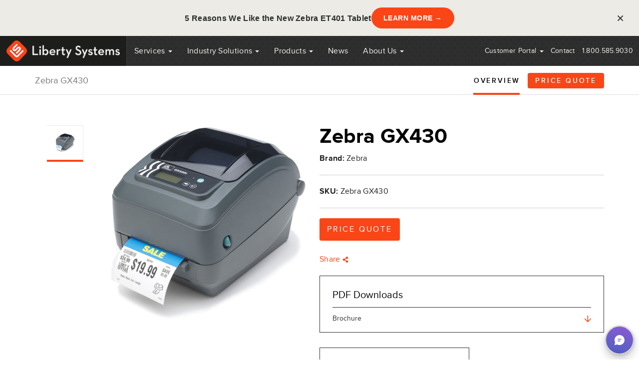

--- FILE ---
content_type: text/html; charset=UTF-8
request_url: https://www.libertysystems.com/products/zebra-gx430
body_size: 14028
content:

    
        
        <!DOCTYPE html PUBLIC "-//W3C//DTD XHTML 1.0 Strict//EN" "http://www.w3.org/TR/xhtml1/DTD/xhtml1-strict.dtd">
<?xml version="1.0" encoding="UTF-8" ?>
<html xmlns="http://www.w3.org/1999/xhtml" xml:lang="en" lang="en">
<head>
	
	    <link rel='canonical' href="https://www.libertysystems.com/products/zebra-gx430" />
	
	<link rel="stylesheet" href="https://www.libertysystems.com/assets2/style.css?v=2024051502">
	<link rel="stylesheet" href="/css/cart.css">
	
        
            <title>Zebra GX430 | Liberty Systems</title>
            <meta name="og:title" content="Zebra GX430 | Liberty SystemsLiberty Systems" />
        
        
            <meta name='keywords' content="Zebra GX430 Desktop Thermal Transfer Printer" />
        
        
            <meta name='description' content="Zebra GX430: A desktop thermal transfer printer for 4&quot; labels." />
            <meta name="og:description" content="Zebra GX430: A desktop thermal transfer printer for 4&quot; labels." />
        
	

	
        
	
	<meta property="og:type" content="website" />
	<meta property="og:url" content="https://www.libertysystems.com/products/zebra-gx430" />
	<meta name="og:image" content="https://www.libertysystems.com/images/liberty-logo.png" />
	

	
	<script type="application/ld+json">
 { "@context": "http://schema.org",
 "@type": "Organization",
 "name": "Liberty Systems",
 "legalName" : "Liberty Systems",
 "url": "https://www.libertysystems.com",
 "logo": "https://www.libertysystems.com/images/liberty-logo.png",
 "foundingDate": "1999",
 "founders": [
 {
 "@type": "Person",
 "name": "Saxe Roberts"
 } ],
 "address": {
 "@type": "PostalAddress",
 "streetAddress": "2081 Industrial Blvd.",
 "addressLocality": "Stillwater",
 "addressRegion": "MN",
 "postalCode": "55082",
 "addressCountry": "USA"
 },
 "contactPoint": {
 "@type": "ContactPoint",
 "contactType": "customer support",
 "telephone": "[+1 800 585 9030]",
 "faxNumber":"[651 646 4821]"
 },
 "sameAs": [
 "https://www.facebook.com/pages/Liberty-Systems-Inc/62153155999",
 "https://www.linkedin.com/company/liberty-systems-inc.?trk=prof-0-ovw-curr_pos"
 ]}
</script>
	

	<meta http-equiv="Content-Type" content="text/html; charset=UTF-8" />
	<meta http-equiv="X-UA-Compatible" content="IE=edge">
	<meta name="viewport" content="width=device-width, initial-scale=1">
	<meta name="google-site-verification" content="HK9LsKQ9p-BiVVV7GfqrtaXNhqZ7Hy1jokKAnCaom28" />

	<link rel="icon" href="/favicon.ico">
	<link rel="stylesheet" href="https://www.libertysystems.com/css/bootstrap.min.css?v=1769902171" type="text/css" media="screen" />
	<link rel="stylesheet" href="https://www.libertysystems.com/css/liberty.min.css?v=2024051502" type="text/css" media="screen" />
	<style type="text/css">
	  /* @import url(https://www.libertysystems.com/css/liberty.css);
	  @import url(https://www.libertysystems.com/css/bootstrap.css);*/
	  @import url(//maxcdn.bootstrapcdn.com/font-awesome/4.1.0/css/font-awesome.min.css);
	  </style>

	

	<!-- HTML5 shim and Respond.js IE8 support of HTML5 elements and media queries -->
	<!--[if lt IE 9]>
  <script src="https://oss.maxcdn.com/html5shiv/3.7.2/html5shiv.min.js"></script>
  <script src="https://oss.maxcdn.com/respond/1.4.2/respond.min.js"></script>
  <![endif]-->

	<!-- Global Script in Head -->


    <!-- Liberty Systems Banner - Light (Optimized) -->
<div id="ls-banner" style="display:block">
  <div class="ls-wrap">
    <span>5 Reasons We Like the New Zebra ET401 Tablet</span>
    <a href="https://www.libertysystems.com/news/5-reasons-the-zebra-et401-is-built-for-warehouse-work" id="ls-banner-cta">LEARN MORE →</a>
    <button>&times;</button>
  </div>
</div>
<style>
#ls-banner{background:#ecebe6;color:#2d2d2d;font:16px/1.6 'Proxima Nova',Arial,sans-serif;padding:15px 20px;position:relative;z-index:9999}
.ls-wrap{max-width:1400px;margin:0 auto;display:flex;align-items:center;justify-content:center;gap:25px;flex-wrap:wrap}
.ls-wrap span{font-weight:600;letter-spacing:0.3px}
.ls-wrap a{background:#fa4616;color:#fff;padding:10px 24px;border-radius:25px;text-decoration:none;font-weight:700;font-size:14px;text-transform:uppercase;white-space:nowrap;letter-spacing:0.5px}
.ls-wrap a:hover{background:#e03d0f;color:#fff}
.ls-wrap button{background:0;border:0;color:#2d2d2d;font-size:26px;cursor:pointer;padding:0;width:35px;height:35px;position:absolute;right:20px;line-height:1}
.ls-wrap button:hover{color:#fa4616}
@media(max-width:768px){
#ls-banner{position:fixed;bottom:0;left:0;right:0;top:auto;padding:15px 20px;font-size:14px;box-shadow:0 -2px 10px rgba(0,0,0,0.1)}
.ls-wrap{gap:15px;padding-right:45px}
.ls-wrap span{text-align:center;flex:1;font-size:13px}
.ls-wrap a{font-size:13px;padding:8px 18px}
.ls-wrap button{right:15px}
}
</style>
<script>
(function(){
  var banner=document.getElementById('ls-banner');
  var closedTime=localStorage.getItem('ls-banner-time');
  var now=new Date().getTime();
  var oneDay=86400000;
  
  if(closedTime && (now-closedTime)<oneDay){
    banner.style.display='none';
  }
  
  document.querySelector('.ls-wrap button').onclick=function(){
    banner.style.display='none';
    localStorage.setItem('ls-banner-time',now);
  };
  
  // Google Analytics Event Tracking
  document.getElementById('ls-banner-cta').onclick=function(){
    if(typeof gtag !== 'undefined'){
      gtag('event','click',{
        'event_category':'Banner',
        'event_label':'Printer Specialist Banner',
        'value':1
      });
    } else if(typeof ga !== 'undefined'){
      ga('send','event','Banner','click','Printer Specialist Banner',1);
    } else if(window.dataLayer){
      window.dataLayer.push({
        'event':'banner_click',
        'event_category':'Banner',
        'event_action':'click',
        'event_label':'Printer Specialist Banner'
      });
    }
  };
})();
</script>
</head>

<body>
<!-- MS Chatbot -->
<script type="text/javascript" src="https://res.public.onecdn.static.microsoft/customerconnect/v1/7dttl/init.js" id="chatbot" environmentId="b6bfdf8d-9e87-e2d0-9dc1-28717f003901" crossorigin="anonymous"></script>
	<!-- Google Tag Manager -->
	<noscript><iframe src="//www.googletagmanager.com/ns.html?id=GTM-NDSDVN" height="0" width="0"
			style="display:none;visibility:hidden"></iframe></noscript>
	<script>(function (w, d, s, l, i) {
			w[l] = w[l] || []; w[l].push({
				'gtm.start':
					new Date().getTime(), event: 'gtm.js'
			}); var f = d.getElementsByTagName(s)[0],
				j = d.createElement(s), dl = l != 'dataLayer' ? '&l=' + l : ''; j.async = true; j.src =
					'//www.googletagmanager.com/gtm.js?id=' + i + dl; f.parentNode.insertBefore(j, f);
		})(window, document, 'script', 'dataLayer', 'GTM-NDSDVN');</script>
	<!-- End Google Tag Manager -->
	<!-- Static navbar -->
	<div class="navbar navbar-default" role="navigation">
		<div class="navbar-header">
			<button type="button" class="navbar-toggle" data-toggle="collapse" data-target=".navbar-collapse">
				<span class="sr-only">Toggle navigation</span>
				<span class="icon-bar"></span>
				<span class="icon-bar"></span>
				<span class="icon-bar"></span>
			</button>
			<a class="logo" href="https://www.libertysystems.com/"></a>
		</div>
		<div class="navbar-collapse collapse">
			<ul class="nav navbar-nav">

				<li class="dropdown services-dropdown">
					<a href="https://www.libertysystems.com/services" class="dropdown-toggle" data-target="#"
						data-hover="dropdown">Services <b class="caret"></b></a>
					<ul class="dropdown-menu" role="menu">

						<li class="first"><a href="/services/needs-analysis-planning">Needs Analysis Planning</a></li>
<li><a href="/services/wireless-warehouse-solutions">Wireless Warehouse Solutions</a></li>
<li><a href="/services/libertycare">LibertyCare</a></li>
<li><a href="/services/free-trial">Free Trial</a></li>
<li class="last"><a href="/services/repair-services">Repair Services</a></li>

						<!-- <li><a href="https://www.libertysystems.com/services/repair-services">Repair Services</a></li> -->
					</ul>
				</li>
				<li class="dropdown"><a href="https://www.libertysystems.com/industry-solutions" class="dropdown-toggle" data-target="#"
						data-hover="dropdown">Industry Solutions <b class="caret"></b></a>
					<ul class="dropdown-menu" role="menu">
						<li class="first"><a href="/industry-solutions/wireless-warehouse">Wireless Warehouse</a></li>
<li><a href="/industry-solutions/distribution-logistics">Distribution &amp; Logistics</a></li>
<li><a href="/industry-solutions/manufacturing">Manufacturing</a></li>
<li><a href="/industry-solutions/mobility-solutions">Mobility Solutions</a></li>
<li class="last"><a href="/industry-solutions/plex-barcode-solutions">PLEX Barcode Solutions</a></li>

					</ul>
				</li>

				<li class="dropdown"><a href="https://www.libertysystems.com/products" class="dropdown-toggle about-dropdown"
						data-target="#" data-hover="dropdown" style="pointer-events: none">Products
						<b class="caret"></b></a>
					<ul class="dropdown-menu justify-between" role="menu">
						
						<li>Tablets <span class="show-mobile"><b class="caret"></b></span>
							<ul class="mobile-active test">
								
								<li><a href="https://www.libertysystems.com/products/category/tablets/honeywell/any">Honeywell
									</a></li>
								
								<li><a href="https://www.libertysystems.com/products/category/tablets/zebra/any">Zebra
									</a></li>
								
							</ul>
						</li>
						
						<li>Barcode Scanners <span class="show-mobile"><b class="caret"></b></span>
							<ul class="mobile-active test">
								
								<li><a href="https://www.libertysystems.com/products/category/barcode-scanners/datalogic/any">Datalogic
									</a></li>
								
								<li><a href="https://www.libertysystems.com/products/category/barcode-scanners/honeywell/any">Honeywell
									</a></li>
								
								<li><a href="https://www.libertysystems.com/products/category/barcode-scanners/proglove/any">ProGlove
									</a></li>
								
								<li><a href="https://www.libertysystems.com/products/category/barcode-scanners/zebra/any">Zebra
									</a></li>
								
							</ul>
						</li>
						
						<li>Mobile Computers <span class="show-mobile"><b class="caret"></b></span>
							<ul class="mobile-active test">
								
								<li><a href="https://www.libertysystems.com/products/category/mobile-computers/datalogic/any">Datalogic
									</a></li>
								
								<li><a href="https://www.libertysystems.com/products/category/mobile-computers/honeywell/any">Honeywell
									</a></li>
								
								<li><a href="https://www.libertysystems.com/products/category/mobile-computers/intermec/any">Intermec
									</a></li>
								
								<li><a href="https://www.libertysystems.com/products/category/mobile-computers/JLT/any">JLT
									</a></li>
								
								<li><a href="https://www.libertysystems.com/products/category/mobile-computers/lxe/any">LXE
									</a></li>
								
								<li><a href="https://www.libertysystems.com/products/category/mobile-computers/realwear/any">RealWear
									</a></li>
								
								<li><a href="https://www.libertysystems.com/products/category/mobile-computers/teklogix/any">Teklogix
									</a></li>
								
								<li><a href="https://www.libertysystems.com/products/category/mobile-computers/unitech/any">Unitech
									</a></li>
								
								<li><a href="https://www.libertysystems.com/products/category/mobile-computers/zebra/any">Zebra
									</a></li>
								
							</ul>
						</li>
						
						<li>Barcode Printers <span class="show-mobile"><b class="caret"></b></span>
							<ul class="mobile-active test">
								
								<li><a href="https://www.libertysystems.com/products/category/printers/datamax-oneil/any">Datamax-O'Neil
									</a></li>
								
								<li><a href="https://www.libertysystems.com/products/category/printers/epson/any">Epson
									</a></li>
								
								<li><a href="https://www.libertysystems.com/products/category/printers/honeywell/any">Honeywell
									</a></li>
								
								<li><a href="https://www.libertysystems.com/products/category/printers/intermec/any">Intermec
									</a></li>
								
								<li><a href="https://www.libertysystems.com/products/category/printers/printek/any">Printek
									</a></li>
								
								<li><a href="https://www.libertysystems.com/products/category/printers/printronix/any">Printronix
									</a></li>
								
								<li><a href="https://www.libertysystems.com/products/category/printers/sato/any">Sato
									</a></li>
								
								<li><a href="https://www.libertysystems.com/products/category/printers/zebra/any">Zebra
									</a></li>
								
							</ul>
						</li>
						
						<li>Printheads <span class="show-mobile"><b class="caret"></b></span>
							<ul class="mobile-active test">
								
								<li><a href="https://www.libertysystems.com/products/category/printheads/zebra/any">Zebra
									</a></li>
								
							</ul>
						</li>
						
						<li>Labels &amp; Ribbons <span class="show-mobile"><b class="caret"></b></span>
							<ul class="mobile-active test">
								
								<li><a href="https://www.libertysystems.com/products/category/labels-ribbons/liberty-systems/any">Liberty Systems
									</a></li>
								
								<li><a href="https://www.libertysystems.com/products/category/labels-ribbons/zebra/any">Zebra
									</a></li>
								
							</ul>
						</li>
						
						<li>Mobile Print Carts <span class="show-mobile"><b class="caret"></b></span>
							<ul class="mobile-active test">
								
								<li><a href="https://www.libertysystems.com/products/category/mobile-print-carts/dtg/any">DTG
									</a></li>
								
								<li><a href="https://www.libertysystems.com/products/category/mobile-print-carts/newcastle/any">Newcastle
									</a></li>
								
							</ul>
						</li>
						
						<li>RFID <span class="show-mobile"><b class="caret"></b></span>
							<ul class="mobile-active test">
								
								<li><a href="https://www.libertysystems.com/products/category/rfid/zebra/any">Zebra
									</a></li>
								
							</ul>
						</li>
						
						<li>Wireless <span class="show-mobile"><b class="caret"></b></span>
							<ul class="mobile-active test">
								
								<li><a href="https://www.libertysystems.com/products/category/wireless/cisco/any">Cisco
									</a></li>
								
								<li><a href="https://www.libertysystems.com/products/category/wireless/meraki/any">Meraki
									</a></li>
								
							</ul>
						</li>
						
						<li>Software <span class="show-mobile"><b class="caret"></b></span>
							<ul class="mobile-active test">
								
								<li><a href="https://www.libertysystems.com/products/category/software/42gears/any">42Gears
									</a></li>
								
								<li><a href="https://www.libertysystems.com/products/category/software/bluefletch/any">BlueFletch
									</a></li>
								
								<li><a href="https://www.libertysystems.com/products/category/software/fishbowl/any">Fishbowl
									</a></li>
								
								<li><a href="https://www.libertysystems.com/products/category/software/honeywell/any">Honeywell
									</a></li>
								
								<li><a href="https://www.libertysystems.com/products/category/software/soti/any">SOTI
									</a></li>
								
								<li><a href="https://www.libertysystems.com/products/category/software/stay-linked/any">Stay-Linked
									</a></li>
								
								<li><a href="https://www.libertysystems.com/products/category/software/zebra/any">Zebra
									</a></li>
								
								<li><a href="https://www.libertysystems.com/products/category/software/zello/any">Zello
									</a></li>
								
							</ul>
						</li>
						
						<li>Holsters <span class="show-mobile"><b class="caret"></b></span>
							<ul class="mobile-active test">
								
								<li><a href="https://www.libertysystems.com/products/category/holsters/honeywell/any">Honeywell
									</a></li>
								
								<li><a href="https://www.libertysystems.com/products/category/holsters/intermec/any">Intermec
									</a></li>
								
								<li><a href="https://www.libertysystems.com/products/category/holsters/lxe/any">LXE
									</a></li>
								
								<li><a href="https://www.libertysystems.com/products/category/holsters/teklogix/any">Teklogix
									</a></li>
								
								<li><a href="https://www.libertysystems.com/products/category/holsters/zebra/any">Zebra
									</a></li>
								
							</ul>
						</li>
						
						<li>Switches &amp; Cameras <span class="show-mobile"><b class="caret"></b></span>
							<ul class="mobile-active test">
								
								<li><a href="https://www.libertysystems.com/products/category/switches-cameras/meraki/any">Meraki
									</a></li>
								
							</ul>
						</li>
						
					</ul>
				</li>

				<li><a href="https://www.libertysystems.com/news">News</a></li>

				<li class="dropdown"><a href="https://www.libertysystems.com/about" class="dropdown-toggle" data-target="#"
						data-hover="dropdown">About Us <b class="caret"></b></a>
					<ul class="dropdown-menu" role="menu">
						<li class="first"><a href="/about/company">Our Approach</a></li>
<li><a href="/about/fundamentals">Why Us?</a></li>
<li><a href="/about/testimonials">Testimonials</a></li>
<li class="last"><a href="/about/resources">Resources</a></li>

					</ul>
				</li>
			</ul>
			<ul class="nav navbar-nav navbar-right">
				
				<li class="dropdown"><a
						href="http://www.libertysystemslink.com/barcodefix/Default.aspx"
						class="dropdown-toggle" data-target="#" data-hover="dropdown">Customer Portal <b
							class="caret"></b></a>
					<!--<ul class="dropdown-menu" role="menu">
                
    <li><a href="http://www.libertysystemslink.com/">Customer Portal</a></li>
              </ul>-->
				</li>
				<li><a href="https://www.libertysystems.com/contact">Contact</a></li>
				<li class="phone"><a href="#">1.800.585.9030</a></li>
			</ul>
		</div><!--/.nav-collapse -->

	</div>

    

    <script type='application/ld+json'>
                {
            "@context": "http://www.schema.org",
            "@type": "product",
            "url": "https://www.libertysystems.com/products/zebra-gx430",
            "name": "Zebra GX430",
            "category": "Clean RoomBarcode Printers",
            "image": " https://www.libertysystems.com/https://www.libertysystems.com/images/products/zebra_gx4202.jpg",
            "productID": "Zebra GX430",
            "description": "{product_description}{wygwam}{/wygwam}{/product_description}"
        }
    </script>
    <script>
        gtag("event", "Email_Click", {
            items: [
                {
                    item_id: "Zebra GX430",
                    item_name: "Zebra GX430",
                    item_brand: "Zebra",
                    item_category:"Clean RoomBarcode Printers",
                }
            ]
        })
        gtag("event", "Phone_Click", {
            items: [
                {
                    item_id: "Zebra GX430",
                    item_name: "Zebra GX430",
                    item_brand: "Zebra",
                    item_category: "Clean RoomBarcode Printers",
                }
            ]
        });
    </script>

    

    <div class="container">
        <div class="row">
            <div class="col-md-5 col-xs-12 desktop-hidden">
                
            </div>
        </div>
    </div>

    <div class="product-nav">
        <div class="container">
            <div class="row">

                <div class="col-md-4 col-xs-2">
                    <p>Zebra GX430</p>
                </div>
                <div class="col-md-8 col-xs-10">
                    <ul>
                        
                            <li><a class="scroll-link active" href="#product-overview">Overview</a></li>
                        
                        
                        
                        <!-- FIX 1 -->
                        
                            <li><a href="#price-quote-section" class="red-btn scroll-link" style="width:auto;">Price Quote</a></li>
                        
                    </ul>
                </div>

            </div>
        </div>
    </div>

    <div class="container" id="product-overview">
        <div class="row">
            <div class="col-md-12">

                <div class="productDescription">
                    <div class="product-image-block">
                        <ul id="slide-nav">
                            
                                <li class="activeSlide">
                                    <a href="#">
                                        
                                            <img src="/images/jcogs_img/cache/zebra_gx4202_-_28de80_-_804370def602e2ac94655a492468dcb920045e70.jpg" alt="" />
                                        
                                    </a>
                                </li>
                            
                        </ul>
                        <ul class="prod-images" style="position: relative; overflow: hidden;">
                            
                                
                                    <li style="position: absolute; top: 0px; left: 0px; display: list-item; z-index: 4">
                                        <a rel="prod-photo" href="https://www.libertysystems.com/images/products/zebra_gx4202.jpg">
                                            <img src="/images/jcogs_img/cache/zebra_gx4202_-_28de80_-_5ea16a47239c26ce175782afe6975ff821e16ac0.jpg" alt="" />
                                        </a>
                                    </li>
                                
                            
                        </ul>
                    </div>
                    <div>

                        <h1 class="product-title">Zebra GX430</h1>
                        

                        
                            
                                <strong>Brand:</strong> Zebra<br>
                            
                        

                        <div class="productDetails">
                            

                            
                                <strong>SKU:</strong> Zebra GX430<br>
                            

                        </div>

                        
                            <a href="#price-quote-section" class="red-btn scroll-link" style="width:auto;">Price Quote</a><br><br>

                        

                        <div class="productActionsWrapper">
                            <a href="" class="actionsShare" data-share-title="Zebra%20GX430" data-share-url="https://www.libertysystems.com/products/zebra-gx430">
                                Share <img src="/assets2/images/share.svg" width="12" height="12" alt="" role="img">
                            </a>
                        </div>

                        
                            <div class="black-box">
                                <p>PDF Downloads</p>
                                <ul>
                                    
                                        <li>
                                            <a href="https://www.libertysystems.com/assets/pdf/GK_GX_Series_Product_Sheet.pdf" target="product_resources_1">
                                                Brochure
                                                <img src="/images/arrow-down-12.png" alt="Brochure" />
                                            </a>
                                        </li>
                                    
                                </ul>
                            </div>
                        

                        <div class="contact-top-box" style="max-width: 300px;">
                            <h3>Have questions?</h3>
                            <ul>
                                <li>
                                    <a href="tel:+18005859030" class="gtag-phone-button">
                                        <svg xmlns="http://www.w3.org/2000/svg" xmlns:xlink="http://www.w3.org/1999/xlink" version="1.1" id="Capa_1" x="0px" y="0px" viewBox="0 0 405.333 405.333" style="enable-background:new 0 0 405.333 405.333;" xml:space="preserve" width="512px" height="512px" class="">
                                        <g transform="matrix(-1.83697e-16 -1 1 -1.83697e-16 0 405.333)">
                                            <path d="M373.333,266.88c-24.696,0.048-49.241-3.856-72.704-11.563c-10.971-3.831-23.161-1.25-31.637,6.699  l-46.037,34.731c-49.441-24.823-89.557-64.931-114.389-114.368l33.813-44.928c8.537-8.543,11.59-21.136,7.915-32.64  C142.558,81.316,138.633,56.735,138.667,32c0-17.673-14.327-32-32-32H32C14.327,0,0,14.327,0,32  c0.235,206.089,167.244,373.098,373.333,373.333c17.673,0,32-14.327,32-32V298.88C405.333,281.207,391.006,266.88,373.333,266.88z" data-original="#009688" class="active-path" data-old_color="#009688" fill="#4C4C4C"/>
                                        </g>
                                    </svg>
                                        1.800.585.9030
                                    </a>
                                </li>
                                <li>
                                    <a href="mailto:sales@libertysystems.com" class="gtag-email-button">
                                        <svg version="1.1" id="Capa_1" xmlns="http://www.w3.org/2000/svg" xmlns:xlink="http://www.w3.org/1999/xlink" x="0px" y="0px" viewBox="0 0 477.867 477.867" style="enable-background:new 0 0 477.867 477.867;" xml:space="preserve">
                                        <g>
                                            <path d="M460.8,68.267H17.067l221.867,182.75L463.309,68.779C462.488,68.539,461.649,68.368,460.8,68.267z" fill="#4C4C4C"/>
                                        </g>
                                            <g>
                                            <path d="M249.702,286.31c-6.288,5.149-15.335,5.149-21.623,0L0,98.406v294.127c0,9.426,7.641,17.067,17.067,17.067H460.8 c9.426,0,17.067-7.641,17.067-17.067V100.932L249.702,286.31z" fill="#4C4C4C"/>
                                        </g>
                                    </svg>
                                        Email Us
                                    </a>
                                </li>
                            </ul>
                        </div>
                    </div>
                </div>

            </div>

            <div class="col-md-12 product-description">

                
                    <p class="big-description"><p>Zebra&#39;s GX430 thermal transfer printer offers the widest range of features, 4 ips second print speed and 300 dpi to meet all your low to medium volume printing requirements. The GX430 has a compact design that offers the printer with or without an LCD display as well as the easiest ribbon loading system on the market.&nbsp;The GX430 comes standard with EPL and ZPL programming languages and triple connectivity for easy integration. Additional options on this printer include 10/100 internal Ethernet, adjustable media sensor, cutter and peeler. It features:&nbsp;</p>

<ul>
	<li>300 DPI</li>
	<li>4" Width</li>
	<li>Low to Medium Volume</li>
	<li>Desktop</li>
</ul></p>
                

                

                <div class="clearfix"><br /></div>
                

                
            </div>

            

            
        </div>
    </div>

    

    <div class="container contact-block" id="price-quote-section">
        <div class="row">
            <div class="col-md-3 col-xs-12">
                
                    <h4>Have questions?</h4>
                
                <p>We have a large selection of products available, each with numerous configurations for specific needs. Let us help you find a customized solution for your needs. Just fill out the following form, and we&rsquo;ll get back to you within one business day.</p>

<h5>Prefer to call? <a href="tel:800.585.9030">800.585.9030 </a></h5>
            </div>

            <div class="col-md-8 col-xs-12 contact-form">
<form  method="POST">
<input type="hidden" name="csrf_token" value="e9b058c9e5ad6a9efa73abc444f5702c6b844e18" /><input type="hidden" name="formHash" value="5KM0OK02p_0dc8_0641790922df0714426a2bc5dc38c7ce1bf5f29a697e905bbb3ae" /><input  name="page_id" type="hidden" id="form-input-page_id"/><a id="fe02bf-form-5KM0OK02p_0dc8_0641790922df0714426a2bc5dc38c7ce1bf5f29a697e905bbb3ae"></a><div style="position: absolute !important; width: 0 !important; height: 0 !important; overflow: hidden !important;" aria-hidden="true" tabindex="-1"><label for="freeform_form_handle">Leave this field blank</label><input type="text" value="" name="freeform_form_handle" id="freeform_form_handle" /></div>
<div class="snap" style="position: absolute !important; height: 0 !important;  overflow: hidden !important;"><input type="text" id="snap_pFJSpoBrX" name="snap_pFJSpoBrX" value="GsaPfXQdwQRpJ" /></div>
<script type="text/javascript">document.getElementById("snap_pFJSpoBrX").value = "OTfhzGPPDtsFy";</script>
<style>.freeform-pages{display:-webkit-box;display:-ms-flexbox;display:flex;padding:0;margin:0 0 10px;list-style:none}.freeform-pages li{margin:0 10px 0 0}.freeform-row{display:-webkit-box;display:-ms-flexbox;display:flex;-webkit-box-pack:justify;-ms-flex-pack:justify;justify-content:space-between;margin:0 -15px}.freeform-row .freeform-column{-webkit-box-flex:1;-ms-flex:1 0 0;flex:1 0 0;padding:10px 0;margin:0 15px;box-sizing:border-box}.freeform-row .freeform-column label{display:block}.freeform-row .freeform-column .freeform-label{font-weight:bold}.freeform-row .freeform-column .freeform-label.freeform-required:after{content:"*";margin-left:5px;color:red}.freeform-row .freeform-column .freeform-input{width:100%;display:block;box-sizing:border-box}.freeform-row .freeform-column .freeform-input[type=checkbox],.freeform-row .freeform-column .freeform-input[type=radio]{width:auto;display:inline;margin-right:5px}.freeform-row .freeform-column .freeform-input-only-label{font-weight:normal}.freeform-row .freeform-column .freeform-input-only-label>.freeform-input{display:inline-block;width:auto;margin-right:5px}.freeform-row .freeform-column .freeform-errors{list-style:none;padding:0;margin:5px 0 0}.freeform-row .freeform-column .freeform-errors>li{color:red}.freeform-row .freeform-column .freeform-instructions{margin:0 0 5px;font-size:13px;color:#ABA7A7}.freeform-row .freeform-column.freeform-column-content-align-left{display:-webkit-box;display:-ms-flexbox;display:flex;-webkit-box-pack:start;-ms-flex-pack:start;justify-content:flex-start}.freeform-row .freeform-column.freeform-column-content-align-left>button:not(:first-of-type){margin-left:5px}.freeform-row .freeform-column.freeform-column-content-align-center{display:-webkit-box;display:-ms-flexbox;display:flex;-webkit-box-pack:center;-ms-flex-pack:center;justify-content:center}.freeform-row .freeform-column.freeform-column-content-align-center>button:not(:first-of-type){margin-left:5px}.freeform-row .freeform-column.freeform-column-content-align-right{display:-webkit-box;display:-ms-flexbox;display:flex;-webkit-box-pack:end;-ms-flex-pack:end;justify-content:flex-end}.freeform-row .freeform-column.freeform-column-content-align-right>button:not(:first-of-type){margin-left:5px}.freeform-row .freeform-column.freeform-column-content-align-spread{display:-webkit-box;display:-ms-flexbox;display:flex;-webkit-box-pack:justify;-ms-flex-pack:justify;justify-content:space-between}.freeform-row .freeform-column.freeform-column-content-align-spread>button:not(:first-of-type){margin-left:5px}.freeform-form-has-errors{color:red}</style>






	<div class="freeform-row ">
	
		<div class="freeform-column ">
			<label class="freeform-label freeform-required" for="form-input-first_name">First Name</label>
<input  name="first_name" type="text" id="form-input-first_name" class="freeform-input "/>
		</div>
	
	</div>

	<div class="freeform-row ">
	
		<div class="freeform-column ">
			<label class="freeform-label freeform-required" for="form-input-company_name">Company Name</label>
<input  name="company_name" type="text" id="form-input-company_name" class="freeform-input "/>
		</div>
	
	</div>

	<div class="freeform-row ">
	
		<div class="freeform-column ">
			<label class="freeform-label freeform-required" for="form-input-cell_phone">Cell Phone</label>
<input  name="cell_phone" type="text" id="form-input-cell_phone" class="freeform-input "/>
		</div>
	
	</div>

	<div class="freeform-row ">
	
		<div class="freeform-column ">
			<label class="freeform-label freeform-required" for="form-input-email">Email</label>
<input  name="email" type="email" id="form-input-email" class="freeform-input"/>
		</div>
	
	</div>

	<div class="freeform-row ">
	
		<div class="freeform-column ">
			<label class="freeform-label" for="form-input-description_of_request">Description of request</label>
<textarea  name="description_of_request" id="form-input-description_of_request" class="freeform-input" rows="2"></textarea>
		</div>
	
	</div>

	<div class="freeform-row ">
	
		<div class="freeform-column  freeform-column-content-align-left">
			<button  type="submit" name="form_page_submit">Submit</button>
		</div>
	
	</div>

	<div class="freeform-row ">
	
		<div class="freeform-column ">
			<script src="https://www.google.com/recaptcha/api.js"></script><div class="g-recaptcha" data-sitekey="6LeAI_MrAAAAAO1Cp7UbH4TcutzPrb2ZzcFczIwy"></div><input type="hidden" name="grecaptcha_Ya8o2Rbkw" />
		</div>
	
	</div>

<script>var o = document.getElementsByName("freeform_form_handle"); for (var i in o) { if (!o.hasOwnProperty(i)) {continue;} o[i].value = ""; }</script>
<script>document.addEventListener('DOMContentLoaded', () => {
  let anchor = document.getElementById('fe02bf-form-5KM0OK02p_0dc8_0641790922df0714426a2bc5dc38c7ce1bf5f29a697e905bbb3ae');
  if (anchor) {
    let form = anchor.parentElement;
    if (form) {
      form.addEventListener('submit', () => {
        const submitButtonList = form.querySelectorAll('[type=submit]:not([name=form_previous_page_button])');
        for (const submit of submitButtonList) {
          submit.disabled = true;

          setTimeout(function () {
            submit.disabled = false;
          }, 600000);
        }
      });
    }
  }
});
</script></form>

            </div>

        </div>
    </div>

<!-- Video Modal -->
<div class="modal fade" id="videoModal" tabindex="-1" role="dialog" aria-labelledby="videoModal" aria-hidden="true">
    <div class="modal-dialog modal-lg">
        <div class="modal-content">
            <div class="modal-body">
                <button type="button" class="close" data-dismiss="modal" aria-hidden="true">&times;</button>
                <div>
                    <iframe width="100%" height="350" src=""></iframe>
                </div>
            </div>
        </div>
    </div>
</div>

<div id="contactModal" class="modal" tabindex="-1" role="dialog" aria-labelledby="contactModal" aria-hidden="true">
    <div class="modal-dialog modal-lg">
        <div class="modal-content">
            <button class="close" data-dismiss="modal" aria-hidden="true" aria-hidden="true">&times;</button>
            <h3>Whatever your needs, we’re committed to your success.</h3>
            <span>phone</span>
            <a href="tel:1.800.585.9030">1.800.585.9030</a>
            <span>Email</span>
            <a href="mailto:sales@libertysystems.com">sales@libertysystems.com</a>
        </div>
    </div>
</div>

	<div class="footer">
		<div class="container">
			<div class="row">
					<div class="col-md-2 col-xs-6">
						<a href="https://www.libertysystems.com/services" class="footer-header">Services</a>
						<ul>
							<li class="first"><a href="/services/needs-analysis-planning">Needs Analysis Planning</a></li>
<li><a href="/services/wireless-warehouse-solutions">Wireless Warehouse Solutions</a></li>
<li><a href="/services/libertycare">LibertyCare</a></li>
<li><a href="/services/free-trial">Free Trial</a></li>
<li class="last"><a href="/services/repair-services">Repair Services</a></li>

							<!-- <li><a href="https://www.libertysystems.com/services/repair-services">Repair Services</a></li> -->
						</ul>
					</div>

					<div class="col-md-2 col-xs-6">
						<a href="https://www.libertysystems.com/industry-solutions" class="footer-header">Industry Solutions</a>
						<ul id="">
<li class="first"><a href="/industry-solutions/wireless-warehouse">Wireless Warehouse</a></li>
<li><a href="/industry-solutions/distribution-logistics">Distribution &amp; Logistics</a></li>
<li><a href="/industry-solutions/manufacturing">Manufacturing</a></li>
<li><a href="/industry-solutions/mobility-solutions">Mobility Solutions</a></li>
<li class="last"><a href="/industry-solutions/plex-barcode-solutions">PLEX Barcode Solutions</a></li>
</ul>
					</div>

					<div class="col-md-2 col-xs-6">
					    <a href="https://www.libertysystems.com/products" class="footer-header">Products</a>

						<a href="https://www.libertysystems.com/support" class="footer-header">Support</a>
						
					</div>

					<div class="col-md-2 col-xs-6">
						<a href="https://www.libertysystems.com/about" class="footer-header">About Us</a>
						<ul id="">
<li class="first"><a href="/about/company">Our Approach</a></li>
<li><a href="/about/fundamentals">Why Us?</a></li>
<li><a href="/about/testimonials">Testimonials</a></li>
<li class="last"><a href="/about/resources">Resources</a></li>
</ul>

						<a href="https://www.libertysystems.com/contact" class="footer-header">Contact</a>
					</div>

					<div class="col-md-1 hidden-sm"></div>
					<div class="col-md-3 col-xs-6">

						<img src="https://www.libertysystems.com/images/liberty-logo-254.png" class="img-responsive"/>
						<p>2081 Industrial Blvd.<br />
							Stillwater, MN 55082</p>
							<p>Toll Free: 1.800.585.9030</p>

						<ul class="social">
						<li><a href="https://www.facebook.com/pages/Liberty-Systems-Inc/62153155999"><i class="fa fa-facebook"></i></a></li>
        					<li><a href="https://www.linkedin.com/company/271151?trk=prof-0-ovw-curr_pos"><i class="fa fa-linkedin"></i></a></li>

						</ul>
						<div class="footer-subscribe-form">
							<h3 class="footer-subscribe-form__title">Subscribe to our Newsletter</h3>
							<form
    action="https://libertysystems.us4.list-manage.com/subscribe/post?u=dd868c6a84edd04dffd9848f9&amp;id=2d59dc9eda&amp;f_id=00d5b4ebf0"
    method="post" name="mc-embedded-subscribe-form" class="subscribe-form" target="_self" novalidate="">
    <div class="mc-field-group subscribe-form__group">
        <input type="email" name="EMAIL" class="email subscribe-form__email" required="" value="" placeholder="Email address">
        <input type="submit" name="subscribe" class="button subscribe-form__submit" value="Subscribe">
    </div>
    <div hidden=""><input type="hidden" name="tags" value="7714946"></div>
    <div aria-hidden="true" style="position: absolute; left: -5000px;">
        <input type="text" name="b_dd868c6a84edd04dffd9848f9_2d59dc9eda" tabindex="-1" value="">
    </div>
</form>
						</div>
					</div>
			</div><!-- row -->
		</div>
	</div>

	<script>
	  (function(d) {
	    var config = {
	      kitId: 'nue5ahl',
	      scriptTimeout: 3000,
	      async: true
	    },
	    h=d.documentElement,t=setTimeout(function(){h.className=h.className.replace(/\bwf-loading\b/g,"")+" wf-inactive";},config.scriptTimeout),tk=d.createElement("script"),f=false,s=d.getElementsByTagName("script")[0],a;h.className+=" wf-loading";tk.src='https://use.typekit.net/'+config.kitId+'.js';tk.async=true;tk.onload=tk.onreadystatechange=function(){a=this.readyState;if(f||a&&a!="complete"&&a!="loaded")return;f=true;clearTimeout(t);try{Typekit.load(config)}catch(e){}};s.parentNode.insertBefore(tk,s)
	  })(document);
	</script>

	<link rel="stylesheet" href="//maxcdn.bootstrapcdn.com/font-awesome/4.1.0/css/font-awesome.min.css?v=20180415175307" type="text/css" media="screen" />
    <script src="//ajax.googleapis.com/ajax/libs/jquery/1.11.1/jquery.min.js"></script>

    <script src="https://www.libertysystems.com/scripts/jquery.validate.min.js"></script>
	<script src="https://www.libertysystems.com/scripts/jquery.simpleWeather.min.js"></script>
    <script src="https://www.libertysystems.com/scripts/bootstrap.min.js"></script>
 	<script src="https://www.libertysystems.com/scripts/bootstrap-hover-dropdown.min.js"></script>
 	<script src="https://www.libertysystems.com/scripts/jquery.cycle.all.min.js" type="text/javascript" charset="utf-8"></script>
 	<script src="https://www.libertysystems.com/scripts/prettyPhoto/js/jquery.prettyPhoto.min.js" type="text/javascript" charset="utf-8"></script>

	
	<link rel="stylesheet" href="https://www.libertysystems.com/scripts/prettyPhoto/css/prettyPhoto.min.css" type="text/css" media="screen" />
	

 	<script>
    // very simple to use!
    $(document).ready(function() {
		if( /Android|webOS|iPhone|iPad|iPod|BlackBerry|IEMobile|Opera Mini/i.test(navigator.userAgent) ) {
			$('.dropdown-menu li').click(function() {$(this).children('.mobile-active').toggleClass("mobile-activeOpen");})
		}
		
      // $('.js-activated').dropdownHover().dropdown();
		

				$('ul.prod-images').cycle({
					fx:    'cover', 
					speed:  '2500',
					fit:  1,  
					sync:  false, 
					timeout: 0,
					pager:  '#slide-nav',
					pagerAnchorBuilder: function(idx, slide) {
						// return selector string for existing anchor
						return '#slide-nav li:eq(' + idx + ') a';
					}
				});
				$('a[rel="prod-photo"]').prettyPhoto({
					social_tools: '',
					allow_resize: true,
					allow_expand: true,
				});
		 });
  </script>
<script src="/assets2/main.js"></script>
<script type="text/javascript">

	// $(document).ready(function() {
    //
	// 	$("#customerInfoForm").validate({
	// 		rules: {
	// 			first_name: "required",
	// 			last_name: "required",
	// 			address: "required",
	// 			city: "required",
	// 			state: "required",
	// 			zip: "required",
	// 			country_code: "required",
	// 			phone: "required",
	// 			email_address: {
	// 				required: true,
	// 				email: true
	// 			}
	// 		},
	// 		messages: {
	// 			first_name: "Required",
	// 			last_name: "Required",
	// 			address: "Required",
	// 			city: "Required",
	// 			state: "Required",
	// 			zip: "Required",
	// 			country_code: "Required",
	// 			phone: "Required",
	// 			email_address: {
	// 				required: "Required",
	// 				email: "name@domain.com"
	// 			}
	// 		}
	// 	});
    //
	// 	$('#same-as-billing').click(function(e) {
	// 		e.preventDefault();
	// 		$('input[name="shipping_first_name"]').val($('input[name="first_name"]').val());
	// 		$('input[name="shipping_last_name"]').val($('input[name="last_name"]').val());
	// 		$('input[name="shipping_company"]').val($('input[name="company"]').val());
	// 		$('input[name="shipping_address"]').val($('input[name="address"]').val());
	// 		$('input[name="shipping_address2"]').val($('input[name="address2"]').val());
	// 		$('input[name="shipping_city"]').val($('input[name="city"]').val());
	// 		$('input[name="shipping_state"]').val($('input[name="state"]').val());
	// 		$('input[name="shipping_zip"]').val($('input[name="zip"]').val());
	// 		$('input[name="shipping_country_code"]').val($('input[name="country_code"]').val());
	// 	});
    //
	// });

</script>
<script src="https://www.google.com/recaptcha/api.js"
    async defer>
</script>
    
    
	
 </body>
</html>



<script src="https://www.libertysystems.com/scripts/prettyPhoto/js/jquery.prettyPhoto.js" type="text/javascript" charset="utf-8"></script>
<script type="text/javascript" charset="utf-8">
    $(document).ready(function(){
        $("a[rel^='prettyPhoto']").prettyPhoto({ social_tools: '' });
    });
</script>

<script type="text/javascript">

    $(document).ready(function($){
        var $form  = $('#ajax_form');
        var $generalErrors = $('.general_errors');
        $form.submit(function(e){
            $('.error_message').hide().html('');
            $generalErrors.hide().html('');
            $.post(
                $form.attr('action'),
                $form.serialize(),
                function(data){
                    if(data.success == false){
                        $.each(data.errors, function(i, item){
                            var $errorHolder = $('[name="' + i + '"]').parent().find('.error_message');
                            var error = ($.isArray(item) ? item.join('<br/>') : item);
                            if($errorHolder.length > 0) $errorHolder.append('<p>' + error + '</p>').show();
                            else $generalErrors.append('<p>' + error + '</p>').show();
                        });
                    }else if(data.success){
                        window.location.href = data['return_url'];
                    }
                }
            );
            e.preventDefault();
            return false;
        });
    });

    $(document).ready(function(){

        $("p.link").on("click", function(event) {
            $('.product_description_fluid').toggleClass("is-active")
            $(this).toggleClass("is-active");

        })

        $(window).resize(function(){
            var windowHeight = $(window).height();
            var ninetypercent = .9 * windowHeight;
            $(document).scroll(function(){

                var y = $(this).scrollTop();
                if( y > ninetypercent) {$('.product-nav').addClass('sticky');} else {$('.product-nav').removeClass('sticky');}
            });
        }).resize();

        $("a.scroll-link").on("click", function(event) {
            event.preventDefault();
            if( ! $(this).hasClass('red-btn') ){
                $('.scroll-link').removeClass('active');
                $(this).addClass('active');
            }
            if (this.hash !== "") {
                var hash = this.hash;
                $('html').animate({
                                      scrollTop: $(hash).offset().top - 100
                                  }, 800);
            }
        });

        var highestBox = 0;
        $('.video-block .video p').each(function(){
            if($(this).height() > highestBox) {
                highestBox = $(this).height();
            }
        })
        $('.video-block .video p').height(highestBox);

        $( ".other-products .related-product ul" ).contents().filter(function() {return this.nodeType === 3;}).wrap( "<li></li>" ).end().filter( "br" ).remove();

        autoPlayYouTubeModal();
        function autoPlayYouTubeModal() {
            var trigger = $("body").find('[data-toggle="modal"]');
            trigger.click(function () {
                var theModal = $(this).data("target"),
                    videoSRC = $(this).attr("data-theVideo"),
                    videoSRCauto = videoSRC + "?autoplay=1";
                $(theModal + ' iframe').attr('src', videoSRCauto);
                $(theModal + ' button.close').click(function () {
                    $(theModal + ' iframe').attr('src', videoSRC);
                });
            });
        }
    });

    $(window).load(function() {
        var highestBox = 0;
        $('.other-products .related-product').each(function(){
            if($(this).height() > highestBox) {
                highestBox = $(this).height();
            }
        })
        $('.other-products .related-product').height(highestBox);
    })
$(document).ready(function(){
    $('#form-input-page_id').val(window.location.href);
    function socialWindow(url){
        var left   = (screen.width - 570) / 2;
        var top    = (screen.height - 570) / 2;
        var params = "menubar=no,toolbar=no,status=no,width=570,height=570,top=" + top + ",left=" + left;
        window.open(url, "NewWindow", params);
    }
/*
    $(document).on('click', '.shareFacebook', function(e){

        e.preventDefault();

        $pageUrl = $(this).attr('data-share-url');
        $pageTitle = $(this).attr('data-share-title');
        url = "https://www.facebook.com/sharer.php?u=" + $pageUrl;

        socialWindow(url);

    });

    $(document).on('click', '.shareTwitter', function(e){

        e.preventDefault();

        $pageUrl = $(this).attr('data-share-url');
        $pageTitle = $(this).attr('data-share-title');
        url = "https://twitter.com/intent/tweet?url=" + $pageUrl + "&text=" + $pageTitle;

        socialWindow(url);

    });
   */
    $(document).on('click', 'a.actionsShare', function(e){

        e.preventDefault();

        if($(this).children('.shareOptions').length > 0) {$('.shareOptions').remove();} else {
            $('.shareOptions').remove();

            var thisShareOptions = '<div class="shareOptions" style="display:none;">\n' +
                                        '<a class="shareFacebook" href="https://www.facebook.com/sharer.php?u=' + $(this).attr('data-share-url') + '" rel="external">facebook</a>\n' +
                                        '<a class="shareTwitter" href="https://twitter.com/intent/tweet?url=' + $(this).attr('data-share-url') + '&text=' + $(this).attr('data-share-title') + '" rel="external">twitter</a>\n' +
                                        '<a class="shareEmail" href="mailto:?Subject=' + $(this).attr('data-share-title') + '&Body=' + $(this).attr('data-share-url') + '" rel="external">email</a>\n' +
                                   '</div>';

            $(this).after(thisShareOptions);

            var thisHeight = $(this).parent().height();
            var thisShareOptionsHeight = $(this).parent().children('.shareOptions').height() + 2;
            var thisShareOptionsTop = (thisHeight/2) + thisShareOptionsHeight;

            $(this).parent().children('.shareOptions').css('top',  '-' + thisShareOptionsTop + 'px').css('left',  0);

            $(this).parent().children('.shareOptions').show();
        }

    });

});
</script>



--- FILE ---
content_type: text/html; charset=utf-8
request_url: https://www.google.com/recaptcha/api2/anchor?ar=1&k=6LeAI_MrAAAAAO1Cp7UbH4TcutzPrb2ZzcFczIwy&co=aHR0cHM6Ly93d3cubGliZXJ0eXN5c3RlbXMuY29tOjQ0Mw..&hl=en&v=N67nZn4AqZkNcbeMu4prBgzg&size=normal&anchor-ms=20000&execute-ms=30000&cb=k6j7cm25x2x
body_size: 49403
content:
<!DOCTYPE HTML><html dir="ltr" lang="en"><head><meta http-equiv="Content-Type" content="text/html; charset=UTF-8">
<meta http-equiv="X-UA-Compatible" content="IE=edge">
<title>reCAPTCHA</title>
<style type="text/css">
/* cyrillic-ext */
@font-face {
  font-family: 'Roboto';
  font-style: normal;
  font-weight: 400;
  font-stretch: 100%;
  src: url(//fonts.gstatic.com/s/roboto/v48/KFO7CnqEu92Fr1ME7kSn66aGLdTylUAMa3GUBHMdazTgWw.woff2) format('woff2');
  unicode-range: U+0460-052F, U+1C80-1C8A, U+20B4, U+2DE0-2DFF, U+A640-A69F, U+FE2E-FE2F;
}
/* cyrillic */
@font-face {
  font-family: 'Roboto';
  font-style: normal;
  font-weight: 400;
  font-stretch: 100%;
  src: url(//fonts.gstatic.com/s/roboto/v48/KFO7CnqEu92Fr1ME7kSn66aGLdTylUAMa3iUBHMdazTgWw.woff2) format('woff2');
  unicode-range: U+0301, U+0400-045F, U+0490-0491, U+04B0-04B1, U+2116;
}
/* greek-ext */
@font-face {
  font-family: 'Roboto';
  font-style: normal;
  font-weight: 400;
  font-stretch: 100%;
  src: url(//fonts.gstatic.com/s/roboto/v48/KFO7CnqEu92Fr1ME7kSn66aGLdTylUAMa3CUBHMdazTgWw.woff2) format('woff2');
  unicode-range: U+1F00-1FFF;
}
/* greek */
@font-face {
  font-family: 'Roboto';
  font-style: normal;
  font-weight: 400;
  font-stretch: 100%;
  src: url(//fonts.gstatic.com/s/roboto/v48/KFO7CnqEu92Fr1ME7kSn66aGLdTylUAMa3-UBHMdazTgWw.woff2) format('woff2');
  unicode-range: U+0370-0377, U+037A-037F, U+0384-038A, U+038C, U+038E-03A1, U+03A3-03FF;
}
/* math */
@font-face {
  font-family: 'Roboto';
  font-style: normal;
  font-weight: 400;
  font-stretch: 100%;
  src: url(//fonts.gstatic.com/s/roboto/v48/KFO7CnqEu92Fr1ME7kSn66aGLdTylUAMawCUBHMdazTgWw.woff2) format('woff2');
  unicode-range: U+0302-0303, U+0305, U+0307-0308, U+0310, U+0312, U+0315, U+031A, U+0326-0327, U+032C, U+032F-0330, U+0332-0333, U+0338, U+033A, U+0346, U+034D, U+0391-03A1, U+03A3-03A9, U+03B1-03C9, U+03D1, U+03D5-03D6, U+03F0-03F1, U+03F4-03F5, U+2016-2017, U+2034-2038, U+203C, U+2040, U+2043, U+2047, U+2050, U+2057, U+205F, U+2070-2071, U+2074-208E, U+2090-209C, U+20D0-20DC, U+20E1, U+20E5-20EF, U+2100-2112, U+2114-2115, U+2117-2121, U+2123-214F, U+2190, U+2192, U+2194-21AE, U+21B0-21E5, U+21F1-21F2, U+21F4-2211, U+2213-2214, U+2216-22FF, U+2308-230B, U+2310, U+2319, U+231C-2321, U+2336-237A, U+237C, U+2395, U+239B-23B7, U+23D0, U+23DC-23E1, U+2474-2475, U+25AF, U+25B3, U+25B7, U+25BD, U+25C1, U+25CA, U+25CC, U+25FB, U+266D-266F, U+27C0-27FF, U+2900-2AFF, U+2B0E-2B11, U+2B30-2B4C, U+2BFE, U+3030, U+FF5B, U+FF5D, U+1D400-1D7FF, U+1EE00-1EEFF;
}
/* symbols */
@font-face {
  font-family: 'Roboto';
  font-style: normal;
  font-weight: 400;
  font-stretch: 100%;
  src: url(//fonts.gstatic.com/s/roboto/v48/KFO7CnqEu92Fr1ME7kSn66aGLdTylUAMaxKUBHMdazTgWw.woff2) format('woff2');
  unicode-range: U+0001-000C, U+000E-001F, U+007F-009F, U+20DD-20E0, U+20E2-20E4, U+2150-218F, U+2190, U+2192, U+2194-2199, U+21AF, U+21E6-21F0, U+21F3, U+2218-2219, U+2299, U+22C4-22C6, U+2300-243F, U+2440-244A, U+2460-24FF, U+25A0-27BF, U+2800-28FF, U+2921-2922, U+2981, U+29BF, U+29EB, U+2B00-2BFF, U+4DC0-4DFF, U+FFF9-FFFB, U+10140-1018E, U+10190-1019C, U+101A0, U+101D0-101FD, U+102E0-102FB, U+10E60-10E7E, U+1D2C0-1D2D3, U+1D2E0-1D37F, U+1F000-1F0FF, U+1F100-1F1AD, U+1F1E6-1F1FF, U+1F30D-1F30F, U+1F315, U+1F31C, U+1F31E, U+1F320-1F32C, U+1F336, U+1F378, U+1F37D, U+1F382, U+1F393-1F39F, U+1F3A7-1F3A8, U+1F3AC-1F3AF, U+1F3C2, U+1F3C4-1F3C6, U+1F3CA-1F3CE, U+1F3D4-1F3E0, U+1F3ED, U+1F3F1-1F3F3, U+1F3F5-1F3F7, U+1F408, U+1F415, U+1F41F, U+1F426, U+1F43F, U+1F441-1F442, U+1F444, U+1F446-1F449, U+1F44C-1F44E, U+1F453, U+1F46A, U+1F47D, U+1F4A3, U+1F4B0, U+1F4B3, U+1F4B9, U+1F4BB, U+1F4BF, U+1F4C8-1F4CB, U+1F4D6, U+1F4DA, U+1F4DF, U+1F4E3-1F4E6, U+1F4EA-1F4ED, U+1F4F7, U+1F4F9-1F4FB, U+1F4FD-1F4FE, U+1F503, U+1F507-1F50B, U+1F50D, U+1F512-1F513, U+1F53E-1F54A, U+1F54F-1F5FA, U+1F610, U+1F650-1F67F, U+1F687, U+1F68D, U+1F691, U+1F694, U+1F698, U+1F6AD, U+1F6B2, U+1F6B9-1F6BA, U+1F6BC, U+1F6C6-1F6CF, U+1F6D3-1F6D7, U+1F6E0-1F6EA, U+1F6F0-1F6F3, U+1F6F7-1F6FC, U+1F700-1F7FF, U+1F800-1F80B, U+1F810-1F847, U+1F850-1F859, U+1F860-1F887, U+1F890-1F8AD, U+1F8B0-1F8BB, U+1F8C0-1F8C1, U+1F900-1F90B, U+1F93B, U+1F946, U+1F984, U+1F996, U+1F9E9, U+1FA00-1FA6F, U+1FA70-1FA7C, U+1FA80-1FA89, U+1FA8F-1FAC6, U+1FACE-1FADC, U+1FADF-1FAE9, U+1FAF0-1FAF8, U+1FB00-1FBFF;
}
/* vietnamese */
@font-face {
  font-family: 'Roboto';
  font-style: normal;
  font-weight: 400;
  font-stretch: 100%;
  src: url(//fonts.gstatic.com/s/roboto/v48/KFO7CnqEu92Fr1ME7kSn66aGLdTylUAMa3OUBHMdazTgWw.woff2) format('woff2');
  unicode-range: U+0102-0103, U+0110-0111, U+0128-0129, U+0168-0169, U+01A0-01A1, U+01AF-01B0, U+0300-0301, U+0303-0304, U+0308-0309, U+0323, U+0329, U+1EA0-1EF9, U+20AB;
}
/* latin-ext */
@font-face {
  font-family: 'Roboto';
  font-style: normal;
  font-weight: 400;
  font-stretch: 100%;
  src: url(//fonts.gstatic.com/s/roboto/v48/KFO7CnqEu92Fr1ME7kSn66aGLdTylUAMa3KUBHMdazTgWw.woff2) format('woff2');
  unicode-range: U+0100-02BA, U+02BD-02C5, U+02C7-02CC, U+02CE-02D7, U+02DD-02FF, U+0304, U+0308, U+0329, U+1D00-1DBF, U+1E00-1E9F, U+1EF2-1EFF, U+2020, U+20A0-20AB, U+20AD-20C0, U+2113, U+2C60-2C7F, U+A720-A7FF;
}
/* latin */
@font-face {
  font-family: 'Roboto';
  font-style: normal;
  font-weight: 400;
  font-stretch: 100%;
  src: url(//fonts.gstatic.com/s/roboto/v48/KFO7CnqEu92Fr1ME7kSn66aGLdTylUAMa3yUBHMdazQ.woff2) format('woff2');
  unicode-range: U+0000-00FF, U+0131, U+0152-0153, U+02BB-02BC, U+02C6, U+02DA, U+02DC, U+0304, U+0308, U+0329, U+2000-206F, U+20AC, U+2122, U+2191, U+2193, U+2212, U+2215, U+FEFF, U+FFFD;
}
/* cyrillic-ext */
@font-face {
  font-family: 'Roboto';
  font-style: normal;
  font-weight: 500;
  font-stretch: 100%;
  src: url(//fonts.gstatic.com/s/roboto/v48/KFO7CnqEu92Fr1ME7kSn66aGLdTylUAMa3GUBHMdazTgWw.woff2) format('woff2');
  unicode-range: U+0460-052F, U+1C80-1C8A, U+20B4, U+2DE0-2DFF, U+A640-A69F, U+FE2E-FE2F;
}
/* cyrillic */
@font-face {
  font-family: 'Roboto';
  font-style: normal;
  font-weight: 500;
  font-stretch: 100%;
  src: url(//fonts.gstatic.com/s/roboto/v48/KFO7CnqEu92Fr1ME7kSn66aGLdTylUAMa3iUBHMdazTgWw.woff2) format('woff2');
  unicode-range: U+0301, U+0400-045F, U+0490-0491, U+04B0-04B1, U+2116;
}
/* greek-ext */
@font-face {
  font-family: 'Roboto';
  font-style: normal;
  font-weight: 500;
  font-stretch: 100%;
  src: url(//fonts.gstatic.com/s/roboto/v48/KFO7CnqEu92Fr1ME7kSn66aGLdTylUAMa3CUBHMdazTgWw.woff2) format('woff2');
  unicode-range: U+1F00-1FFF;
}
/* greek */
@font-face {
  font-family: 'Roboto';
  font-style: normal;
  font-weight: 500;
  font-stretch: 100%;
  src: url(//fonts.gstatic.com/s/roboto/v48/KFO7CnqEu92Fr1ME7kSn66aGLdTylUAMa3-UBHMdazTgWw.woff2) format('woff2');
  unicode-range: U+0370-0377, U+037A-037F, U+0384-038A, U+038C, U+038E-03A1, U+03A3-03FF;
}
/* math */
@font-face {
  font-family: 'Roboto';
  font-style: normal;
  font-weight: 500;
  font-stretch: 100%;
  src: url(//fonts.gstatic.com/s/roboto/v48/KFO7CnqEu92Fr1ME7kSn66aGLdTylUAMawCUBHMdazTgWw.woff2) format('woff2');
  unicode-range: U+0302-0303, U+0305, U+0307-0308, U+0310, U+0312, U+0315, U+031A, U+0326-0327, U+032C, U+032F-0330, U+0332-0333, U+0338, U+033A, U+0346, U+034D, U+0391-03A1, U+03A3-03A9, U+03B1-03C9, U+03D1, U+03D5-03D6, U+03F0-03F1, U+03F4-03F5, U+2016-2017, U+2034-2038, U+203C, U+2040, U+2043, U+2047, U+2050, U+2057, U+205F, U+2070-2071, U+2074-208E, U+2090-209C, U+20D0-20DC, U+20E1, U+20E5-20EF, U+2100-2112, U+2114-2115, U+2117-2121, U+2123-214F, U+2190, U+2192, U+2194-21AE, U+21B0-21E5, U+21F1-21F2, U+21F4-2211, U+2213-2214, U+2216-22FF, U+2308-230B, U+2310, U+2319, U+231C-2321, U+2336-237A, U+237C, U+2395, U+239B-23B7, U+23D0, U+23DC-23E1, U+2474-2475, U+25AF, U+25B3, U+25B7, U+25BD, U+25C1, U+25CA, U+25CC, U+25FB, U+266D-266F, U+27C0-27FF, U+2900-2AFF, U+2B0E-2B11, U+2B30-2B4C, U+2BFE, U+3030, U+FF5B, U+FF5D, U+1D400-1D7FF, U+1EE00-1EEFF;
}
/* symbols */
@font-face {
  font-family: 'Roboto';
  font-style: normal;
  font-weight: 500;
  font-stretch: 100%;
  src: url(//fonts.gstatic.com/s/roboto/v48/KFO7CnqEu92Fr1ME7kSn66aGLdTylUAMaxKUBHMdazTgWw.woff2) format('woff2');
  unicode-range: U+0001-000C, U+000E-001F, U+007F-009F, U+20DD-20E0, U+20E2-20E4, U+2150-218F, U+2190, U+2192, U+2194-2199, U+21AF, U+21E6-21F0, U+21F3, U+2218-2219, U+2299, U+22C4-22C6, U+2300-243F, U+2440-244A, U+2460-24FF, U+25A0-27BF, U+2800-28FF, U+2921-2922, U+2981, U+29BF, U+29EB, U+2B00-2BFF, U+4DC0-4DFF, U+FFF9-FFFB, U+10140-1018E, U+10190-1019C, U+101A0, U+101D0-101FD, U+102E0-102FB, U+10E60-10E7E, U+1D2C0-1D2D3, U+1D2E0-1D37F, U+1F000-1F0FF, U+1F100-1F1AD, U+1F1E6-1F1FF, U+1F30D-1F30F, U+1F315, U+1F31C, U+1F31E, U+1F320-1F32C, U+1F336, U+1F378, U+1F37D, U+1F382, U+1F393-1F39F, U+1F3A7-1F3A8, U+1F3AC-1F3AF, U+1F3C2, U+1F3C4-1F3C6, U+1F3CA-1F3CE, U+1F3D4-1F3E0, U+1F3ED, U+1F3F1-1F3F3, U+1F3F5-1F3F7, U+1F408, U+1F415, U+1F41F, U+1F426, U+1F43F, U+1F441-1F442, U+1F444, U+1F446-1F449, U+1F44C-1F44E, U+1F453, U+1F46A, U+1F47D, U+1F4A3, U+1F4B0, U+1F4B3, U+1F4B9, U+1F4BB, U+1F4BF, U+1F4C8-1F4CB, U+1F4D6, U+1F4DA, U+1F4DF, U+1F4E3-1F4E6, U+1F4EA-1F4ED, U+1F4F7, U+1F4F9-1F4FB, U+1F4FD-1F4FE, U+1F503, U+1F507-1F50B, U+1F50D, U+1F512-1F513, U+1F53E-1F54A, U+1F54F-1F5FA, U+1F610, U+1F650-1F67F, U+1F687, U+1F68D, U+1F691, U+1F694, U+1F698, U+1F6AD, U+1F6B2, U+1F6B9-1F6BA, U+1F6BC, U+1F6C6-1F6CF, U+1F6D3-1F6D7, U+1F6E0-1F6EA, U+1F6F0-1F6F3, U+1F6F7-1F6FC, U+1F700-1F7FF, U+1F800-1F80B, U+1F810-1F847, U+1F850-1F859, U+1F860-1F887, U+1F890-1F8AD, U+1F8B0-1F8BB, U+1F8C0-1F8C1, U+1F900-1F90B, U+1F93B, U+1F946, U+1F984, U+1F996, U+1F9E9, U+1FA00-1FA6F, U+1FA70-1FA7C, U+1FA80-1FA89, U+1FA8F-1FAC6, U+1FACE-1FADC, U+1FADF-1FAE9, U+1FAF0-1FAF8, U+1FB00-1FBFF;
}
/* vietnamese */
@font-face {
  font-family: 'Roboto';
  font-style: normal;
  font-weight: 500;
  font-stretch: 100%;
  src: url(//fonts.gstatic.com/s/roboto/v48/KFO7CnqEu92Fr1ME7kSn66aGLdTylUAMa3OUBHMdazTgWw.woff2) format('woff2');
  unicode-range: U+0102-0103, U+0110-0111, U+0128-0129, U+0168-0169, U+01A0-01A1, U+01AF-01B0, U+0300-0301, U+0303-0304, U+0308-0309, U+0323, U+0329, U+1EA0-1EF9, U+20AB;
}
/* latin-ext */
@font-face {
  font-family: 'Roboto';
  font-style: normal;
  font-weight: 500;
  font-stretch: 100%;
  src: url(//fonts.gstatic.com/s/roboto/v48/KFO7CnqEu92Fr1ME7kSn66aGLdTylUAMa3KUBHMdazTgWw.woff2) format('woff2');
  unicode-range: U+0100-02BA, U+02BD-02C5, U+02C7-02CC, U+02CE-02D7, U+02DD-02FF, U+0304, U+0308, U+0329, U+1D00-1DBF, U+1E00-1E9F, U+1EF2-1EFF, U+2020, U+20A0-20AB, U+20AD-20C0, U+2113, U+2C60-2C7F, U+A720-A7FF;
}
/* latin */
@font-face {
  font-family: 'Roboto';
  font-style: normal;
  font-weight: 500;
  font-stretch: 100%;
  src: url(//fonts.gstatic.com/s/roboto/v48/KFO7CnqEu92Fr1ME7kSn66aGLdTylUAMa3yUBHMdazQ.woff2) format('woff2');
  unicode-range: U+0000-00FF, U+0131, U+0152-0153, U+02BB-02BC, U+02C6, U+02DA, U+02DC, U+0304, U+0308, U+0329, U+2000-206F, U+20AC, U+2122, U+2191, U+2193, U+2212, U+2215, U+FEFF, U+FFFD;
}
/* cyrillic-ext */
@font-face {
  font-family: 'Roboto';
  font-style: normal;
  font-weight: 900;
  font-stretch: 100%;
  src: url(//fonts.gstatic.com/s/roboto/v48/KFO7CnqEu92Fr1ME7kSn66aGLdTylUAMa3GUBHMdazTgWw.woff2) format('woff2');
  unicode-range: U+0460-052F, U+1C80-1C8A, U+20B4, U+2DE0-2DFF, U+A640-A69F, U+FE2E-FE2F;
}
/* cyrillic */
@font-face {
  font-family: 'Roboto';
  font-style: normal;
  font-weight: 900;
  font-stretch: 100%;
  src: url(//fonts.gstatic.com/s/roboto/v48/KFO7CnqEu92Fr1ME7kSn66aGLdTylUAMa3iUBHMdazTgWw.woff2) format('woff2');
  unicode-range: U+0301, U+0400-045F, U+0490-0491, U+04B0-04B1, U+2116;
}
/* greek-ext */
@font-face {
  font-family: 'Roboto';
  font-style: normal;
  font-weight: 900;
  font-stretch: 100%;
  src: url(//fonts.gstatic.com/s/roboto/v48/KFO7CnqEu92Fr1ME7kSn66aGLdTylUAMa3CUBHMdazTgWw.woff2) format('woff2');
  unicode-range: U+1F00-1FFF;
}
/* greek */
@font-face {
  font-family: 'Roboto';
  font-style: normal;
  font-weight: 900;
  font-stretch: 100%;
  src: url(//fonts.gstatic.com/s/roboto/v48/KFO7CnqEu92Fr1ME7kSn66aGLdTylUAMa3-UBHMdazTgWw.woff2) format('woff2');
  unicode-range: U+0370-0377, U+037A-037F, U+0384-038A, U+038C, U+038E-03A1, U+03A3-03FF;
}
/* math */
@font-face {
  font-family: 'Roboto';
  font-style: normal;
  font-weight: 900;
  font-stretch: 100%;
  src: url(//fonts.gstatic.com/s/roboto/v48/KFO7CnqEu92Fr1ME7kSn66aGLdTylUAMawCUBHMdazTgWw.woff2) format('woff2');
  unicode-range: U+0302-0303, U+0305, U+0307-0308, U+0310, U+0312, U+0315, U+031A, U+0326-0327, U+032C, U+032F-0330, U+0332-0333, U+0338, U+033A, U+0346, U+034D, U+0391-03A1, U+03A3-03A9, U+03B1-03C9, U+03D1, U+03D5-03D6, U+03F0-03F1, U+03F4-03F5, U+2016-2017, U+2034-2038, U+203C, U+2040, U+2043, U+2047, U+2050, U+2057, U+205F, U+2070-2071, U+2074-208E, U+2090-209C, U+20D0-20DC, U+20E1, U+20E5-20EF, U+2100-2112, U+2114-2115, U+2117-2121, U+2123-214F, U+2190, U+2192, U+2194-21AE, U+21B0-21E5, U+21F1-21F2, U+21F4-2211, U+2213-2214, U+2216-22FF, U+2308-230B, U+2310, U+2319, U+231C-2321, U+2336-237A, U+237C, U+2395, U+239B-23B7, U+23D0, U+23DC-23E1, U+2474-2475, U+25AF, U+25B3, U+25B7, U+25BD, U+25C1, U+25CA, U+25CC, U+25FB, U+266D-266F, U+27C0-27FF, U+2900-2AFF, U+2B0E-2B11, U+2B30-2B4C, U+2BFE, U+3030, U+FF5B, U+FF5D, U+1D400-1D7FF, U+1EE00-1EEFF;
}
/* symbols */
@font-face {
  font-family: 'Roboto';
  font-style: normal;
  font-weight: 900;
  font-stretch: 100%;
  src: url(//fonts.gstatic.com/s/roboto/v48/KFO7CnqEu92Fr1ME7kSn66aGLdTylUAMaxKUBHMdazTgWw.woff2) format('woff2');
  unicode-range: U+0001-000C, U+000E-001F, U+007F-009F, U+20DD-20E0, U+20E2-20E4, U+2150-218F, U+2190, U+2192, U+2194-2199, U+21AF, U+21E6-21F0, U+21F3, U+2218-2219, U+2299, U+22C4-22C6, U+2300-243F, U+2440-244A, U+2460-24FF, U+25A0-27BF, U+2800-28FF, U+2921-2922, U+2981, U+29BF, U+29EB, U+2B00-2BFF, U+4DC0-4DFF, U+FFF9-FFFB, U+10140-1018E, U+10190-1019C, U+101A0, U+101D0-101FD, U+102E0-102FB, U+10E60-10E7E, U+1D2C0-1D2D3, U+1D2E0-1D37F, U+1F000-1F0FF, U+1F100-1F1AD, U+1F1E6-1F1FF, U+1F30D-1F30F, U+1F315, U+1F31C, U+1F31E, U+1F320-1F32C, U+1F336, U+1F378, U+1F37D, U+1F382, U+1F393-1F39F, U+1F3A7-1F3A8, U+1F3AC-1F3AF, U+1F3C2, U+1F3C4-1F3C6, U+1F3CA-1F3CE, U+1F3D4-1F3E0, U+1F3ED, U+1F3F1-1F3F3, U+1F3F5-1F3F7, U+1F408, U+1F415, U+1F41F, U+1F426, U+1F43F, U+1F441-1F442, U+1F444, U+1F446-1F449, U+1F44C-1F44E, U+1F453, U+1F46A, U+1F47D, U+1F4A3, U+1F4B0, U+1F4B3, U+1F4B9, U+1F4BB, U+1F4BF, U+1F4C8-1F4CB, U+1F4D6, U+1F4DA, U+1F4DF, U+1F4E3-1F4E6, U+1F4EA-1F4ED, U+1F4F7, U+1F4F9-1F4FB, U+1F4FD-1F4FE, U+1F503, U+1F507-1F50B, U+1F50D, U+1F512-1F513, U+1F53E-1F54A, U+1F54F-1F5FA, U+1F610, U+1F650-1F67F, U+1F687, U+1F68D, U+1F691, U+1F694, U+1F698, U+1F6AD, U+1F6B2, U+1F6B9-1F6BA, U+1F6BC, U+1F6C6-1F6CF, U+1F6D3-1F6D7, U+1F6E0-1F6EA, U+1F6F0-1F6F3, U+1F6F7-1F6FC, U+1F700-1F7FF, U+1F800-1F80B, U+1F810-1F847, U+1F850-1F859, U+1F860-1F887, U+1F890-1F8AD, U+1F8B0-1F8BB, U+1F8C0-1F8C1, U+1F900-1F90B, U+1F93B, U+1F946, U+1F984, U+1F996, U+1F9E9, U+1FA00-1FA6F, U+1FA70-1FA7C, U+1FA80-1FA89, U+1FA8F-1FAC6, U+1FACE-1FADC, U+1FADF-1FAE9, U+1FAF0-1FAF8, U+1FB00-1FBFF;
}
/* vietnamese */
@font-face {
  font-family: 'Roboto';
  font-style: normal;
  font-weight: 900;
  font-stretch: 100%;
  src: url(//fonts.gstatic.com/s/roboto/v48/KFO7CnqEu92Fr1ME7kSn66aGLdTylUAMa3OUBHMdazTgWw.woff2) format('woff2');
  unicode-range: U+0102-0103, U+0110-0111, U+0128-0129, U+0168-0169, U+01A0-01A1, U+01AF-01B0, U+0300-0301, U+0303-0304, U+0308-0309, U+0323, U+0329, U+1EA0-1EF9, U+20AB;
}
/* latin-ext */
@font-face {
  font-family: 'Roboto';
  font-style: normal;
  font-weight: 900;
  font-stretch: 100%;
  src: url(//fonts.gstatic.com/s/roboto/v48/KFO7CnqEu92Fr1ME7kSn66aGLdTylUAMa3KUBHMdazTgWw.woff2) format('woff2');
  unicode-range: U+0100-02BA, U+02BD-02C5, U+02C7-02CC, U+02CE-02D7, U+02DD-02FF, U+0304, U+0308, U+0329, U+1D00-1DBF, U+1E00-1E9F, U+1EF2-1EFF, U+2020, U+20A0-20AB, U+20AD-20C0, U+2113, U+2C60-2C7F, U+A720-A7FF;
}
/* latin */
@font-face {
  font-family: 'Roboto';
  font-style: normal;
  font-weight: 900;
  font-stretch: 100%;
  src: url(//fonts.gstatic.com/s/roboto/v48/KFO7CnqEu92Fr1ME7kSn66aGLdTylUAMa3yUBHMdazQ.woff2) format('woff2');
  unicode-range: U+0000-00FF, U+0131, U+0152-0153, U+02BB-02BC, U+02C6, U+02DA, U+02DC, U+0304, U+0308, U+0329, U+2000-206F, U+20AC, U+2122, U+2191, U+2193, U+2212, U+2215, U+FEFF, U+FFFD;
}

</style>
<link rel="stylesheet" type="text/css" href="https://www.gstatic.com/recaptcha/releases/N67nZn4AqZkNcbeMu4prBgzg/styles__ltr.css">
<script nonce="7InXDa9bEUyUoI-su8WTAQ" type="text/javascript">window['__recaptcha_api'] = 'https://www.google.com/recaptcha/api2/';</script>
<script type="text/javascript" src="https://www.gstatic.com/recaptcha/releases/N67nZn4AqZkNcbeMu4prBgzg/recaptcha__en.js" nonce="7InXDa9bEUyUoI-su8WTAQ">
      
    </script></head>
<body><div id="rc-anchor-alert" class="rc-anchor-alert"></div>
<input type="hidden" id="recaptcha-token" value="[base64]">
<script type="text/javascript" nonce="7InXDa9bEUyUoI-su8WTAQ">
      recaptcha.anchor.Main.init("[\x22ainput\x22,[\x22bgdata\x22,\x22\x22,\[base64]/[base64]/[base64]/[base64]/[base64]/[base64]/KGcoTywyNTMsTy5PKSxVRyhPLEMpKTpnKE8sMjUzLEMpLE8pKSxsKSksTykpfSxieT1mdW5jdGlvbihDLE8sdSxsKXtmb3IobD0odT1SKEMpLDApO08+MDtPLS0pbD1sPDw4fFooQyk7ZyhDLHUsbCl9LFVHPWZ1bmN0aW9uKEMsTyl7Qy5pLmxlbmd0aD4xMDQ/[base64]/[base64]/[base64]/[base64]/[base64]/[base64]/[base64]\\u003d\x22,\[base64]\\u003d\x22,\x22w6vCvcOvwqwewr8hW0zCjsO+JC8GwofDo8KxZjQldMK+EHzChHAWwrsMCMOBw7g2woV3NUp/ExYcw7oXI8K1w5zDty8aVCbCkMKVdFrCtsOZw61QNRtvAl7DtGzCtsKZw4jDmcKUAsONw4IWw6jCncKVPcOdVMOsHU1jw59OIsO2wppxw4vCtX/CpMKLBcKVwrvCk0bDkHzCrsK6cmRFwrQMbSrCinrDhxDCm8KmECRgwp3DvEPCjMOzw6fDlcKsLTsBSMOHworCjx3Dr8KVIWhyw6AMwqfDi0PDvjhxFMOpw4XCgsO/MH7Dj8KCTD3Du8OTQxXCpsOZSWbCn3s6OcKzWsOLwqDCtsKcwpTCiW3Dh8KJwqVrRcO1wrFkwqfCml3CoTHDjcK0IRbCsDzCoMOtIETDrsOgw7nCqH9aLsOWVBHDhsK/V8ONdMK+w7sAwpF4wp3Cj8KxwrjCmcKKwoodwoTCicO5wpPDuXfDtHl4HCpEeSpWw4dgOcOrwpxWwrjDh0Q1E3jCgVAUw7Unwq15w6TDqzbCmX8mw6zCr2sPwqrDgyrDtVFZwqd7w54cw6A1ZmzCt8KLasO4wpbCjMOvwpxbwpFmdhwhUyhgeUHCsxEvVcORw7jCmR0/FSLDnDIuZcKBw7LDjMK3e8OUw65Cw4w8wpXCgxx9w4RqJwxmaR1IP8OjIMOMwqBawp3DtcK/[base64]/[base64]/Do8OQw6LDh18Yw7vDq8K8woPDgnzCn8KBw73DjMOqTcKMMzAvBMOLSnJFPlQbw55xw7/DpgPCk0bDssOLGwzDjQrCnsOPGMK9wpzCm8ONw7ECw5HDnEjCpF4hVmk9w7/[base64]/wrvCuArCjsO/wqDDqiQ6W8ODXcK1PGHDuwTDtAcOCRPDqWZPBsOpXCfDjMO6wr9qR0jChGzDoznCmsKtHMKZZ8OawoLDrMOuwpAdORVAwpnCj8OpEMOnIEUvw7kcw6zDjwQ1w6nCu8K6wr7ClMObw4M+VFZDDMOLSMOiw4vCuMKvTy/[base64]/FcKewp/Co1oJeTDCpiIrwr5kw7nDnQjCixgxwrzClcKYw6cDwrzCnVIdKMObZkU/wrEnHcKkXDXChcKCbhTCpm47wqo5TsKJK8K3w7ZYeMOYYznDhFpkwo4JwrZDTyhWYcKqb8KZwp9QScKYX8OLbFUmwq7CjUHDqMKdwrMTHz4CMQo/w7zCjcOFw7PClMK3TWLDtzIyd8KkwpEqbsOkwrLDuTk/wqfCrMKAEXgCw7UZT8OUJ8KbwpwKCU3DrFB7a8OsXzfChcKrNcKcTkfCgFzDt8OzJwYIw6QCwovCoAHCvTvCgxrCmsOTwqPCiMKQEsOMw5t4JcOLw4otwpNgZcO/[base64]/[base64]/DkMKCLcKXU0bDvMKlPl/[base64]/[base64]/[base64]/w63CgcO9PR7DpQjDpcKJw60nw4law5l3bxoIIgEtwqzCkwLCqA5XVxJow64pOyAkGcKyH1YKwrUmIX0dwoorLMOAXcKEeCLDk2/DjsKow5XDtkbDo8OqPRozOGbCk8Olw4HDjsKmTsOvfcKPw7bCqXTDjMKiLnPCoMKsOcO7woXDpsOzSV/[base64]/w71Xw5fCjnpqLMOqwrPDl8KlJcOTwqLCj8KvKsOVwpbCvwl7W2MsXibCucOXw7BlLsOYUR9ew5LDuUzDhTzDgX0sb8K/w7cTTcKywo8owrPDh8OrO0DDmsK+Y1vCsDbDjsOpIsOow7fCoUI6wqPCh8OIw7fDksKAwrzChQIYG8O4OkV1w7bCr8OjwqbDtsKUwofDt8KNw4YNw69ucMKYw6HCiTYSQ1Iiw4g/a8K4wpXCjcKLw5ZywrzCtMOrMcOPwpLCtsO7R37DgsKVwqQmw5sLw4tUX0YXwrUzPnAvLcKsa2zDtWwhASEmw5fDncOYRcOkQcO1w54Gw5JGw5HCucKhw6zCrMKNKC7CqFXDtDJxeA/[base64]/AQsyw5gZwqsFQ8Kaw652Z1LCo8KUw6XCgcKWZ8O1acKkw5/DiMKiwrnDiCDCi8OWw5PDlsK7JGkww47CicO9wrrDvHRnw63DrcKmw57CiiU4w4QEc8KXWRTCmsKVw6c/W8OdK3fDolFGeVlRYcKZw5xZLBDDq2/[base64]/CsOpw5o6YHnDhMOFacK0w4/CrcOkw65kLMOiwoXChcKJVsKUXD7DpMORw63CghHDlgjCkMKHwqDDqMOvYcKHwpjCl8KOL0jCjGTCohvDvcORw5xIwpPCiXcAw7hRw6liK8KCw4/CjwXCvcOWYMOZKmFoLMKcMzPCsMO2KTpvFMK/L8KYw4NcwrLCkhl9AMO3wrUyZAXDhcKkwrDDvMKCwr06w4zCkVoeacKcw79KJBjDmsKKWsKLwpfDvsOBPMOOc8K/[base64]/OWdzwqvCtQw2CsOTw4taaULCt1FNw4kOw4xSKDjDixEqw5DDosKbwph7O8KMw5sGUCXDgXsZLgYCwrvCr8K6QX4Kw4nDusKQwrTCoMO0JcKbw7nCm8Oow5R5w6bCk8Obwp4vwo/CtMOqw7vDrxJfw5/CkxnDn8KsA0bCtxnDjhHCjg9jKsKseXfCtR5iw6t1w5hhwqHCrGAfwqxvwqrDosKjw7xFwo/DhcKcCTtaPcKve8OrKcKSwofCvQTCpg7CtSMSwrvCimLDmgkxVcKSw6LCn8KKw6LChcO7w4bCt8OhSMKtwqjCj3DDkTbDlsO4RMKyO8KsKxcvw57DsWrDssO6FMO7SsKxPzY3ZMOxR8OFViLDvytzSMKUw4/DkcO1wqLCiHE5wr0Jw4xxwoBbwpPCuyjCg2kPw5fDpxrCosO1Wjwsw4Z6w4gewq5IP8O2wrURMcOvwrLCnMKFQcK/[base64]/wq/DombDs8OcIGgGaCRlVXXDlmfDqcKbQsKjOcOrQkDDmmM0TlYmPsO1w7s2w6/CpDlSH0Q/SMOVwrx5HDp6QHF7w7kJw5Uld1QEBMOswoEOw74ieiZ7NEcHcizCs8OOKEYNwqnCqMO1FMKOFHTDmQbCoTZYVlPDosKhAcKbcsOcwrLDtm3DixNPw7zDtizCp8KGwq0iZMOpw7JCwpcswr/[base64]/DuMKSFGXCvMK/[base64]/D8KQwpDDrcKNP0fCrsKoUj0Tw4ZRM2nCq8OcM8KjwoTDpcKsw4XDggYgwpjCpsKFwqpIwrvCoWXDmMONwr7Ck8OAwqEAP2HDolNybcK8WcKwasKuH8O3QcO+w51ADC7DmMKHWsOjcS5CJsKXw581w63Du8KxwqMbw67DuMO6w6vDkhEvaHwXF29bChjDocO/[base64]/DqMOYw5TCqsOiw7orZQRLw5vDgXAyS17Cnjs4wrsowrvDhF5/wrVqMQlcw54UwovChsKcw43DrwZQwrweGsKPw717OMKvwrnCpsKiR8Klw70vTW8Uw7bDvsKzdRDDmsKvw71Kw6vDsm8PwqNlQ8K4w6jClcKJOMKFMBzDgjhDew3DkMKLLjnDt2TDrMO5wrrDtcKpwqEXdh/[base64]/CuBR+KEXCuMKMBsOuw5Rpwp5CacOtwo/Du8K7Iy3CpDJdw5HDiy3DhgQyw7FBw4HCm1cDVAohw6/DgkVJwoTDicKDw54Rw7k/wpPDgcKYUzpiIQjDhnpVVsOFe8ORY1LDjMKlQ1ddw7nDtcO5w4zCtybDtcKGUV48wpN/wqHCpg7DlMOUw4LDpMKTwoHDosK5wpN/bMKyLFVmwoU5fH5Jw74LwrfCq8Omw6AwEcKucsO1OsK0K3/[base64]/[base64]/[base64]/DjhjDjsK3NTVrDUDDgUXCm8KqO0jCtcO9w4FEAx4Zw7YxCcKxVsKNwqpKw6QHFsOrY8KqwpJHwr/CixHCncKswq4RVMK9w55AZHPCjW9BJMORa8OABMOwR8KwZG/CsHvDmmrDjD7DtBLDhMK2w5N3wqILwoPCocKDwrrDlzV1wpcbAsKTw5/Dn8KrwqjDmE8dVsOda8Kww6RpBkXDqsKbwpAJGsOPd8OpNBbDksO6wqg7HnBGURPCpy3Du8KIZhzDvmtpw4LClT7DvBDDlsKSIUzDpkPCqsOFSkMPwqAlw5c4ZsOPPHRUw6/DpX7CpsKYK3/DjlXDvBR8wrnDg2jCpsOhwpnCgTZbDsKVT8Kow4lFYcKew54eeMK/wo/CtANUcgk5HVPDkzZhwpQyTHAzcjYUw5NywrXDi1tJCcObLjrDlD/DlnHDksKQY8KVw6BERxw/wqYJeQg8DMOSe3Q3wrzDjSt/wpxXR8KJOiw1B8OOw7rDlsOgwpnDgMOWW8ONwpAdZsOBw5/DpMOdw4XDtG80cxLDhnwnwrnCs23Duj42woMDMMOlw6DDscOAw4nCrsOJBWfDmBIUw4zDiMOLIMODw4wVw7zDoULDgC/DmwHDkl5cS8ONSBjDpBBuw4/DomU9wrJqw7wzP2DDqMO3FsK9WMKBTMKIP8KiRMOndCN6HcKGdcOOQU5Nw7XCjALCiGjDmw/CoGbDpElnw5AROsOhbn4GwpHDuHd+CUfCt3QywqjDkmjDt8Kuw4bCi2APw63ChygTwqXCj8OlwobCrMKCM3bCgMKEHRAnwrsNwoFGwpzDi27CqAfDjyJTQcKGwosGc8Kxw7U3cWvCm8OEIitmd8Knw6LDpjvCmAI9KH9Sw6TCq8O+S8Ogw5gxwqcFw4Unw50/[base64]/CmRzDt8OgJsO7wqnDksKBIVzDlnnDihJ8wrrCi8KoG8O3XT9lfUXCsMKjNMO+BsKZDWzDscKWNcKWSjHDqwHCs8OhEMKNwqt0wojCtcOUw6TDtk0iP3fDg1Q2wq7Cv8Kzb8K5wpPDlBjCvcKlwpXDosK8AWbCjMOKLmUlw5Q7KF/Cp8OVw4HDj8ObO38hw6U5w7XDq1lMw6UbbWPCl2Y6w5nDlmrCgTrDi8K3HRrDt8Omw7vDtcObw4A7RzUHw7daTcO4d8KeJR7CucO5wo/Ck8O+MsOkwpAkD8OqwobCp8Oww5pIDsKWfcKaURfCi8O4wrk6wrNTw57Do1TClcOZwrHCqgvDscKewrDDu8KYDMOgTkhVw4fCghZ5RsKiwpHDlcKlw4LCsMKhecKww5rDhMKSJsOiwqrDhcOgwrvCvXhPWEI7w4LDoS7Cgj5zw64/Fm9RwpQqcsORwpwJwoHDhMK+NcKjPVoaemDCg8O/cjJ9RMO3wq4WNMKNw4vCk3FmLsOgIMKOw53CkjnCv8Ogw4RnL8O9w7LDgRd9wrDCvsOLwoMUAnhzaMKOLgbCqFZ7w6U1w6/CojbCjwLDrMKGw6YPwrPDi2HCicKRw6/[base64]/DnSYvwpTCnMO8wpE2wpfCg8OhwoTDrT3DuHUWUUzDizUDFcKVcMOnw7pSfcKBVcOxN0MiwrfCjMOzbg/Co8K5wpIEbVrDl8Ogw555wqExDcOuH8KOPgvCjAJmD8KRw4vDgDhUa8OBRsOTw5UzfMONwr81GXU/w68zHFXCmsOaw5lJXAnDmHdjJBTDvG4EFcOawrDCjAgDw6nDs8Kjw78AJ8Kgw6LDgcOsNMK2w5fDrCHDnT4sdMKewpsuw4gMCsK2w4wJJsKMw67Dh3RuADrDhAYbU1VwwrnCun/[base64]/DtcOWwqRuMnMKKUszSmjCnVvDk8OOw5XCqMKMXcKXw6NqNRDCuHABZA3DvlZ0aMO5FsKuIznClXrDrAHCnnXDhh/Cr8ORDydcw7LDrcOoDG/[base64]/[base64]/DmcKJw7HDo8KhBQXCg3daMhbCniXCn8KFPFvCoEk5wqjCmMK5w4LDhQ/[base64]/CrcKOZXHCgUkuw7sywp/DnH9DwodtwpM0LmHDvAh8Omhow4nCn8OnOsKxF33Ds8Ocwr9Nw6nCh8OkAcKsw69+w6AIYGoWwrYMMU7Ci2jCvn7ClC/CthnDjBdXw7bDvGLDhsKAw7LDoS3Cj8K9RD5fwoUvw5EKwprDqMOfdwoSwq8ZwoEFUsKwf8KqeMKycTNYXMKmaQXCiMO8dcKRXwF3wqrDhMOBw6XDvMKpHWcKw6ESKkfCsETDucOOKMKWwqrDvR/[base64]/CrGPCkcOdSMOBw6wYe8Ogw5DDocKTw6Jewq7Dq0bClwZjZBcsCVMMeMOXXCbCkAjDhMOlworDuMOzw4IDw6DDrQxHwoZ2wrnDg8KSRDs/PMKBe8OcZMO9wobDiMOow4nCvFHDsVRcNMOwMsK4bcOaNcOUw5rDhm83w67Dkn9mwogww5sKw4DDl8K/wr/DhlrCv0bDnsOjFTXDii3CtMOUMFhaw4x9w5PDk8KDw4UcPmjCssOgPmthV2MkL8Osw7F1w7lABCoHw7FYwp3Ds8Ouw7XCmMKBwqp6b8OYw5F1w6/[base64]/w7zDvCjDg8KMw5xmY8KVw412L8KtI8KCMXHDqcKzAMKoLcOUwp4NWMKpwpfDhnNrwr4KEB8dBMOWcz3CpFc0CMKeSsK9w7bCuDDCj0HDvkcBw53CqVcfwqnCrX9NORnDosOxw6Qmw4VOATfDi05twpXCvFo+EW/Du8OLwqHDgB8WOsKmw7UVw7fCo8K3wrfDu8O6OcKgwpUyBMOWQsKjdcODIG0ewpLCncKBEsKhewdtJ8OcOgfDp8OPw5IRWBbDq3nCtzTCnsOLw5HDuUPCmg/Cq8KZw74iwq99wpElw6/DpsKJwq/Dph5Lw5Z1WF/Dv8Kqwo5tU189Wm46b0vCosOXVT41WBxWYMOPbsO/K8K3az/[base64]/[base64]/Dtm7ChsKcfA/DnCbDrQBvbsKuw4QMw4t+w5pow5hXwpx9ekRxXQBjTcO5w6TDiMO3IE/ClF3DlsKlw6Few6LCkcKLJULCmnZwIMOeZ8OOWzPDnCdwOMO1EUnDrmfCvQ83wrhBI3PDrzI9w5Q8RCTDvW3Dq8KPSiXDv0vDmVfDh8OFbncPDTU0wqpRwr46wr9icAZdw7/Cn8KGw7PDgB5Pwrk+w43ChMOyw68Zw4bDlsOfWnwPwoBRVzZBwovCgXV7UsOnwqvCpEtiblLDsU1Pw53CrmB0w7fCgMO2XHFXURTCkTbDiB9KSzF/woNNwqIDTcKYwpHCnMOwGxEIw5gLWDvDisO3wos5w7xdwrrCoS3Cn8KWAkPCiylUCMO6fQvCmAsRPsOow6d1MWZEacOxw6ZXP8KBNcO6GXlfL0/CoMOgPMOyb1LCq8O5HyrCii/[base64]/[base64]/[base64]/Y3ELwpFgGngFS2bCpcKzwoQNSmgHCcKAwrDDk0vCi8OEwr5Pw71kw7PClMOdIxoFUcOpewzChjrDtMOow4RgM0fCksKVc2/DhcKPwr0zw7tLw5hSKijCrcOWHsK4BMK3QVoEwq3DlHgkJE7DgkJTFcKuFxwqwozCrcKUMmjDj8KGY8KEw4HChcOjOcOlwotgwovDssKlLsOCw47CmsOMccKmBlbDiGLCqRAECMKlw7fDgMKnw7VIw7tDNMKCw4w6IyzDkV1LJcO/XMKHeUpPwrlhfMKxecOiw5HCu8KgwrVPbgXDr8O5wojCuDfDgSDDv8O1McK4wr7DqDnDiVvDg0HCtFIawps5RMOiw7zChsO0w6hlwpvDmMOPYwlUw4hCdsOZU011wqUew4XDllp2cnTClRnCv8KJw7huYMO3woEIw5gcw5/DrMKCK1JgwrTCrTIhc8KpGcKtM8OxwqvCilQYQMKBwq7CrsOALWx5w7TDm8O7wrdkUcOhw6HCsGYaSl3Di0nDt8Ohw7oow4/DjsK1wrjDhD7DnB3CohLDpMOIwqtXw4JDX8KJwoJnRAcvbsOjIHVWesKxwqZSwqrCqQXDoSjDilHCk8O2wpvCnmnCrMK9wqzDrTvDn8Kvw7XCrRsWw7czw4tZw4E0UlYHR8K4w4crw6fClMOKwr/CtsKoaTPDkMKzflVrV8OzcsKHW8KEwoEHNcKIwq1KLQPDhcONwonCt20Pwq/[base64]/wq9vwoDDu8OaJxEdwoYXRcOVHA3CqStJe8K4w7LDlDHCisOjwrIhciHCk3ZnM3TCt3oew47Cimdow5LCmMKrXDfDhcOvw6bCqWV4EDw/w6x/Dk/CjEY1wozDpsKdwonDvxTCtsKZW2DCk1bCiFl3JwE+w64oG8OiMcK+w5rDlQnCgTfDkltPclMwwoAKWsKCwqZvwqgHQFBCLsOyYFjCosOWUl0ewpLDqGbCv0bDnDzCknRyZHolw5FIw7zDilDCqX/DuMOFwpUew4PCkUp3DTRLw5zCul8OUT5mFmTCsMOhwoNIw6w8w4ceKsKkIsK/w7McwrAwT1XDqcO4w6xvw7jCnAsfwrYPS8K8w6LDs8KFPsK7HB/Dj8KUw4rDlwpFVDlowrd+HMKoRcKyYzPCq8ORw4HDkMO1JMOpDkZ7EFUCw5LChisNwpzDpXHCkA4Vwo3CusKVw5PDhGvCksOCAExVMMOww47CnwJXwqLCp8ORwrPDicOFDDXCrnUbLCVaUR/Dg3TCtDPDlFwawqk6w47DmcOJGm8mw4/DucO1w7gdUVHDocKcXsO0F8KtEcKmw494CVxlw6FEw7TDpHjDvcKJK8Kqw43DnMKpw7vCjyV8bH1Rw4cCKcKLwqENATvDtznCkMOqw7/DkcK6w53ChcKbMVPDl8KQwoXCjWTCn8OKJHbCncOgw7HDhnfClBIXw40dw5TCssKYbllZNnrDjcOXwqvCn8OvdsO+eMKkIcKMIcKVD8OCVgHCnVNYO8Kzw5zDgsKVwoLCiGERE8KAwpvDkMOjTGwiwqTDr8KUEnrClVgpUxTCgAg6RsO1Zz/DmlcodFPCsMKbHh3CqUU1wptmAcKnV8KRw4jDl8O6wqpZwpfCtRTCkcKzwpfCt1N6w7bCncOewowqwrB/FcO0w6MpOsO0ZUowwovCnMK7w4Jwwo9owq/CscK5XcKlNsOAHMK7KsKDw4I4byzClknDr8OOw6EuYcOiIsK2fgDCusKHw48xwpPDmTTCrGTDiMK9w6hKwqouasKNwoTDvMOyLcKDVMOZwoLDknAAw6xXeU9EwpAXw5BTwpcRVX0XwojCmncLfMOWw5oewrvDiljCkw50KGbDnXPDicOlwrpzwqPCpjrDicOswp/[base64]/Dh8KKXn9xdMOLdlPCmE9jCcOAF03CtcKIwqE/[base64]/CjsOHwphpdmPCvMOXecOBw4Rmw4bCqsKgUMKTMW5Bw4U/IVt5w4nConrCpSbDkcKrw4o1Bl/[base64]/Cr8K1w4pXbcKnEcOTwrrCgMOSwqQeMcOdCMOnW8KDwqQpWMO4RjQaFcOrKlbDkcK7wrZ3HcK4JT7DvsOSwoDCtsORw6Y6UhclEk1fw5zCtUcqwqwXPn/Duj7Dm8K7NMKaw77DtRhJTErCn1vDrH7DqcOVOMOtw6XDqhDDrTXDmMO1YkR+RMO5OsKlSEQ/[base64]/w5XCiHk/Z2hLQWtLbWwGecKkcsK5wqcId8OgM8OAFMKBK8OUNsOzEMKPNMOhw64qw587aMO6woBlbRc4MAdlIcK1bz9VL1Zxwp7DtcOGw5d6w6hCw5Q8wqNoMwVdf2bDlsKzw78kEmTDgsKgecKOw4/DtcOObMKGGgXDok/ClQ8JwqfCi8OAUynCiMOHY8Kdwpguw5/DtT1LwpZaN2hQwq7DuELDq8OHCcO4w5zDnsOPwrnCix3DhMK+esObwpIMwobDucKlw5fCnMK1TcKiUmdwbMKsKCrDozfDv8K6bcOpwr/DjsOqIAAqwqHDj8OHwrZEw5fCqBvDj8OPw5bCrcOow4rCqcKtwpwaN3hBAibCrGkOw7p3w41qCV58MXnDtMOgw73CsVXCscOwFC3ClR/CosKlccKTDn/DksOMDsKHwoFUB3dGN8K0wptzw6DCiBt0wqfCr8K+FcKhwqkEw7BEPsOLEDnClcK8OcKABTJjwr7CicOubcKWw7UgwphecQNDw4rCoixAAsK+O8KJVmo9w5wxw7fCjMO8AMOHw5pkH8OMLMKkaTtkwpzDgMKVW8KMUsKzCcOzU8KKPcKQRTdcHsK7wq1ew7/[base64]/DtWNlGsKLw5wjAlDDqMKOwoRae3w4Y8Kow43DuCbCtsOywoMpJkfCsnd6w5V6woIfCsOJIjzDpnzDkcK6wqYTw5sMAQ3DtMKtfGXDvMOlw5jCv8KKfwNPJsKiwojDjk4gdng/[base64]/ChAPCi8O8w6LCuMKAwpRlCyzCsMK+YsO8dhrCicKEwpXConUwwpfDpXkPwqbCsywewoXChsKrwoxqw5Qowq/CjcKtVcOlwoHDmiZgw7caw6FnwobDkcKAw5Mbw4JoDsO8GHnDoVPDnsOhw6Q3w4g/w60Uw48QaQBIDsK2AcOcwrAvC23DuQLDmMONXF01OsKzG31/w4UswqTDmMOqw4nDjMKLCsKXV8O1UXXDp8KjKMKzwq/CiMOcB8O+wqDCmF/[base64]/DoFrCoUvDp8Orw5fClgN3EsK7wpzCgSHClEXCj8KfwqHDtMOmQUlZPlHCtnkIbyV8DMK4wrvCi2sQNVN9Vn7DvcKTUcK1PMOyM8KBB8Ojw6pGDjvClsO/R1XDrsKmw50CL8ONw7FdwpnCt0QZwpjDq00xPsOuQcOSYMOpeVLCszvDkyNRw77DmQjDjVkOCwXDm8KgOcKfQjXDjTpibMOFw4xqFjfDrjVrw5QRw7vCi8OIw45xU03Dhj3Cp3shw7/DoAtiwofDtVlLwqXCs086wpXCoC9YwrURw4RZwqErw7Qqw4l7csOnw67Dg1rDosKnPcKhPsKowpzCg0p9UwM+BsKfw6HCqMOtL8OWwpJjwpglCwNpwoXCmEYdw7fCjzZ0w7TCnkltw5Fpw4fDgA1+w4o5w5LClcK/[base64]/DmsOYw7xeL8OYGcOiIsK+w6sTXMKdw7zDh8OiZcKMw4vCvsO/GXTDucKfw5ATMk7CnG/DiC8CPcO8cREdw7fCpG7Cv8ObFU3Co3R6w6lgw7HCtsKpwrHClcKjTQ7Ch33ChcOfw5nCssOzPcOdw4MwwoXCncK9MGoeSyYYEMOQwqDCiGjDgFLCljo8wqEDwqnCiMOgJsKZGkvDkAwQR8OJwoXCpQZYV3EFwqHCixJfw7tlSH/DnEfCmy8ZCMOZw4fDu8K1w4wPLmLDvMOnwqTCmsOBDMOyZMK8acKzw5PCk0PCvRTCssOPGsK6b1/[base64]/DusKiXndNw63ClyhgKQXDv8KTB8OZw4XCk8OSw4FJw5bCiMKpwr3CjMKtUUzCuwVJw5fCgVzCpG/DssOSw5lJeMKhCMOHCEnCmhUaw7LClcO+wp5Ew6TDkcKWwr7Dm2crAcOOwpHChMKww5dBW8ObXnDCu8ORLD/[base64]/ClsOVw7LCmsOgwpXDn3HDnMOTw5LDhl/CmHDClcOUJSxMwqdIEjbCiMO/[base64]/FBdOwpzCplNiSRZhFMKUwrbDsBs5wqxjw7FUGk/DuGvCs8KbK8KNwpvDmsO5w4fDmsOEPjLCtMK5bxHCjcOwwrFNwoTDiMOjwqp/VsOewrpPwrIswqPDqSIXw4Y3aMOXwqozJMOpwq/Cp8O6w7IXwqLCi8O5dMKywphewpnCqHAhGcOGwpMTwqfCgybChTzDlGoUw65JMn3CulTCtiQ6wrzCncO8ZAQhwqxuEhrDhMOFw4rDgD/DnzfDvzvDocOAwol0w5QUw5XCv3DCosKseMKkw58LRGxPw7pJwrVeTmReYMKMw4x9wqPDuHEmwrjCq0bCuVHCpitLwpvCu8Kmw53DtRUwwqg/w61jOsOEwqbDicO+wqLCpcKsXmgqwp/CvsKTXTfDjsOhw6xJw4LDpcKCw5NqfUfCksKtJQzCqsKswrBmMzxTw7sMGMORw5jCscO4B112wrohYcOlwp9rBCpiw5xjdW/DqsK4QyHDuWkmWcOMwqjCgMORw6jDisObw7lTw7nDi8OvwpJEwpXDncO+wp/Ct8ONRBd9w6TCrsOxwo/DqRkJJiFJw5LDj8O6LGrDpl3DkcOrV1fCp8OEbsK+woXDu8O3w6/CgcKNwqdlw71+wqFww6zCpVjCj2nCsXLDr8KPwoDDqwxfw7VwbcKRecKKA8OTwo7CkcKad8KhwrRDPXR2BcKtNsORw6oew6VkJsKTw6M2NhEBw6Mqe8O3wod0w7HCtllDZ0DDvcOVwp/DoMOnJzzDmcOgw5ELw6IWw6BTZMOdS1EBAcOEb8OzHcOCJ0nCuHMGwpDDr2AqwpMww60Yw5bCgmYeKMORwr7Dhnwqw7/CoR/Ci8KaDi7DqsOBKhtnVwInOsKjwoHDsFXCvcOgw73Dhl/DtsKxQhfDilNpwqc5wq03wqzCgcOPwoAOJMORYgzCnDDClEzClgHCmV41w5zDjsK0EQQrw4caT8OiwogoXcO3YGZ5VcKuLMOAG8Ozwp7ChHnCtVYrD8O7NQ7Ch8K2wpbDuVg8wrVgFsOZPMOdw6bDtx9yw5fDg3BewrHDssK8wrbDkMOBwqDCq2rDphBCw5/[base64]/[base64]/DlcOKw7HDlgfCk0LDjUjClEoHQVMwZxrClcKDSUQAw43ChMKkwrRVeMOnwrB9GCvCvmEDw5XCuMOtw7bDuVoFYUzCq1Ekw6oLJcO/[base64]/Cs1PCu8OiV8OPIxXDlcOmwrwBw608w6/DtmrCnWhew7kJdg3DnyYrDcOGwqzDnW8Rw6rCtcOsQUEqw4rCvcOmwpvDi8OETQVJwpIHwqPCnT0xbg7DnQHCscKXwoPCmiN/[base64]/KMO9w5dNw5/Do8OLwqUlw5lnw4/[base64]/CocKowqPDoS9Aw7TCj8OrHzbDucKQw4JGNMOAJgtPf8OOVsOnwp/DrW4xZcOAfsOHwp7CnAfCtsKPdMOvLV7CncKkBcOGw5cxanseVcKuYMOqw7PCuMKxwrhmdsKqbsOyw6hUw7jDmMKcGhDCnjgQwrNCLVlgw6bDtgDCocOEb0Q3w5EAGmXDi8ObworCvsOYwpHCs8KywqjDjwgTwpnCjWjCt8O2wokZHRTDn8OZwr/CosKkwrtmwrDDqxZ2S2fDiDfCqnsIV1PDngkQwovCmSwLOMOdBXBhYcKcwqDDlMOIwrHDmk02HMKZLcKzZsKGw7AsLMOBAsKSwozDrmnCl8O/wptewpHCiz4eCHvCgcOewolnHmgvw4Vkw6gkUcKyw5XCnmoww78WLxXDgsKhw7xvw7DDnMKdHcKJbgB/AxVWQcOMwrzCocKIYyZKw601w5DDqMKow78bw7LDkAl9w5fCuxnCqU/CkcKAw7gWw7vCscOkwrMcw53CgMKaw7DDhcOPEMOFdk/CrmgFwpzDhsK8wpdEw6PDj8Ofw6d6QS7DmsKvw7EBwrUjwrrCugkUw4IwwqbCikgowrYHOwTCucOXw7Uabi9QwoPCqMKjDU9XMcKkw7QXw5NKRw1dNMOiwqkdJXlCW3Ukw6VDUcOgw7xTwrkYw4LCpsKgw6ZOOsKwbEbDtcOow5/Cp8KWw5ZvEMOwQsO/w4DChzlAO8KMw7zDksKtwpoewqLDgzgIXMO8fkMtDcOAw6QzN8OkfsOwBV3Ct11AOsKQdnDDh8OuLzXDs8K7w6DDm8KKJ8O7wqjDi1jCtMOEw7rCiBPDtE7DlMO0BsKbw5kTYDlzwpAzIxocw5TCscK0w7TDs8KCwrjDrcK8wqB3QsOBw4HDjcORwqs4QQ/[base64]/[base64]/[base64]/DiANzw4vDrcKEIizChMK6w4s4McORScKkwpHDrcOoAMOUaTJSwrIYBMONYsKWw5rDlUBBwpttSx5fw7jDnsK7BsKkwpcGw57CtMKuwoHCjXpEbsKrH8OaPCzCvUDDq8Otw73Cv8KVwq/Cj8OFN3Bawq1qSiQxGsOnZ3jCpsO7T8OxccKEw7/Cj2PDhwc0wqF7w4MdwpvDt3xaIcORwqjDgEZFw757GcK0wqzDu8Ohw6lWCcK7NAZ2wq7DpsKEbsO/fMKeZsKvwoMzw5DDqHg5w7soKAcsw6/DlcOvworCsjNXWcO0w5PDq8O5TsKSBMOTcwVkw5wUw5zDk8KIw6LCtsKrNsOMwpEYwqwCRsKmwrjCj1ocR8O0KMK1wqNOGy/CnlTDp1PCkm/[base64]/wr0PZcOURMOfw7R4w4J7w5lvwq1XVV3DrBXCpSDDg3tgwovDlcK/[base64]/CgsKWF8OTwqLCrW/DihBVwpkYwqkzwpZgLcKBSMKaw7pic1zDk3DCqVbCmMOmWRtgSi07w43Dq3tIBMKvwrgHwp03wpDDikHDg8O+A8OARsKtA8Omwo8vwqwJdiE+FFwrwrktwqMZw5M1NwfDocKxLMOvw7hdw5LDiMK9w4bCnFlnwr7CqMKsIMKqwq/[base64]/DqMKlwrJJwowMw6PCqBlMw6wDSy1IwrLCpsKfwpfCijjDgzdrYMKIG8OvwpTDjcK8w5QFJFZvThAVT8OjScKxP8OOOQTCi8KXV8OmKMKYwpPDoDLCgAwbYlw0w7bDmMKUHgrDncO/NQTDq8OgVB/DolXDr33DhFjCp8KVw4AnwrnCiFthL3/DpsOqR8KMwqFjZUfCssKaGmMcwoYiID8AH3oaw47DuMOIwr5hwqLCucOEN8O9LsKYeTPDtcK5DcODOcObwo1OZgHDtsOWQcKGf8OrwqxHbzxwwoXCr19pOcKPwozDjsOBwoVpw6nCtRxbLmdnPcK9KMK3w540wqJabsKcfVlUwqHCsmfDpF/CgMK6w7XCtcKYwpslw7hWDcOfw6bCtcK6RUnCkDJFw7bCpgxHwqALDcOscsK3dQEdwpBnXsOBwrDCssK6KsO/J8KGwrREYUzCtcKfPsKdBMKkJH12wopGw4QaTsOmwo3DtsOqwrlcH8Kld3ArwpQSwo/CpH7DtcOZw7oXwqHDtsK9MsKgJ8K6TAlcwoZsKzTDu8OBDG9Dw6vDpcKNQsOofxnCoWjCqXkrX8K1CsONTsOhBcOzZ8OJI8KIw7fClTXDhl/Dg8KQQU7Cp3/CmcKLe8K5wr/ClMOew4lOw5rCo38qNHbCksKzw7/[base64]/Ch8OxQQ9jw480wrF6w6/CtcKiw4xZNcK4w5MqwqFdwoTDohfDtVjDr8K+w4HDswzDncKAwpDDuHHCssOrEsKLFAHCmDLCgFnDrsKSMWJZwonDkcOUw6ZOcCtdwpHDl13Dg8KhVRzCosO+w4zCjsKHwqjCnMKdw6gQwr3CghjCqHzCiAPDgMKaPUnDlMO4JcKtV8O+KApbw7bCux7Drg0lwp/ClcOawqgMKsKyB3NTXcOjwoYrwp/DiMKKB8Krc0lIwq3Crz7CrQttdz/DtMO5w41nw5JSw6zCm13Cp8K6PMOMwph7L8KiCMK0w6bDuG8+H8OwTFvCojLDqDIXXcOsw7PDtG4WbsKSwoNlL8OAYA3CosOEHsKiSMOoNxbCosKoK8O7RmUoXTfDucKeecOFwrZ/LDVbwpQABcKCw73Dg8KxLcKcwqtcN07DrVHCnwtTJsKXccOTw4XDpRTDq8KJCsOzDXnDucO7KEEwZgbDmTbCqsOmwrbDiyTCg1JSw69SZlwNPVh0WcKRwrXCvjvCnyLDuMO2w6Y0woxTwrwEQ8KLQ8OowqFDByYPTH/DvU4laMKJwodRwpnDsMOXfsKxw5jCvMODw5XDj8O9MMKMw7dYFsOrw57CrMOQwrPCqcO/w5ciVMOdYMO6wpfDgMKrw7AcworDhsO/TlAAGQFEw45dTnAxw64aw7sgRXPDmMKDw7lpwpN9RTjCgMOwTxLCnzJdwrLDgMKPKC7Cpw4QwrDCv8KJw7rDlcKAwr8dwoQXNkgVbcOew5PDvVDCszRSUQPDgMO2YsOyw6zDiMOqw4TCicKAw5TCsTVbw4V6PMKtDsOww5/CgUYxwrA8RsK6FcKZw6HDisOnw55tE8Khwp41OMKhaStnw4/CtsOlwr7DqRI0bwl7aMKRwozDoAhtw7MASsO7woJ2BsKFwq3DvCJuwqcTwqBXwpMlwo3CgFzCjMO+LjTCv03Dl8OBDWPDucKOOUDDu8OyJEYuw5vDqyfDv8OtC8OBbx3Dp8KSw6HDl8OCw5zDvVofU1lcQsKMEVZPwqBkfcOCw4BEKHdAw4rCpgYXFj51w7TDrcO/A8Okw6BHw55Qw7EJwqDDkFJWJXB7CiowIlPCv8OLax0PL3TDiWnCkjXDpMOUIXcTPFILXMKXw5DDvH0OIwILwpfCpsO/P8O5wqMFYsO/DUsSIHTCm8KKE3LCpX1pRcKIw4jCh8KgOsKbAsKJASXDrsOwwrXDsRPDiVhCZMKjw7zDs8Ozwrppw7kDw5fCrh7DlyxJLMKRwo/CqcKbcyRRSMOtw4NTwrXCp2XCn8KrE088w65hwpJIUMOdV10jPMK5ccOGwqDCqxE6w65qwo3DnnU5wpkhw6PDusK9UsKnw4jDhx1Jw7pNEhAqw6zDpMK5w7jCisKdXHXDp2XCkcKKYFQ\\u003d\x22],null,[\x22conf\x22,null,\x226LeAI_MrAAAAAO1Cp7UbH4TcutzPrb2ZzcFczIwy\x22,0,null,null,null,1,[21,125,63,73,95,87,41,43,42,83,102,105,109,121],[7059694,152],0,null,null,null,null,0,null,0,1,700,1,null,0,\[base64]/76lBhmnigkZhAoZnOKMAhmv8xEZ\x22,0,0,null,null,1,null,0,0,null,null,null,0],\x22https://www.libertysystems.com:443\x22,null,[1,1,1],null,null,null,0,3600,[\x22https://www.google.com/intl/en/policies/privacy/\x22,\x22https://www.google.com/intl/en/policies/terms/\x22],\x22WqFbLya6GK9AjdAQ06XZ8d1Nm7bXvFsEig6etMBLpVE\\u003d\x22,0,0,null,1,1769905773897,0,0,[104,125,167,88,70],null,[90],\x22RC-wELaD76mGehsug\x22,null,null,null,null,null,\x220dAFcWeA5b9eh8O5_I0EurAlMe-ZSBhY3VC0y9I7OwzPq5HKdaTCcbGLmhgjObLykIJVxmsRxjLeDOUuaqw6HzNhGfl6BHpGYkng\x22,1769988573841]");
    </script></body></html>

--- FILE ---
content_type: text/css
request_url: https://www.libertysystems.com/assets2/style.css?v=2024051502
body_size: 30250
content:
@import url("https://fonts.googleapis.com/css2?family=Poppins:wght@300;400;500;600;700&display=swap");
.footer {
    position: relative !important;
    height: auto !important;
  }
  body {
	margin-bottom: 0!important;
  }
.individual-services__icon {
  width: 140px;
  height: 140px;
  display: flex;
  background: #fa4616;
  justify-content: center;
  align-items: center;
  transform: rotate(45deg);
  border-radius: 20px;
  margin-bottom: 20px;
  margin: 60px auto 45px auto;
}
.individual-services__icon svg {
  width: 60px;
  fill: #fff;
  transform: rotate(315deg);
}
.carousel {
  padding-bottom: 0 !important;
}
.carousel-caption {
  left: 5% !important;
}

.carousel-caption,
.services-banner {
  font-family: "Poppins", sans-serif;
}

.carousel-caption h2 {
  font-size: 44px;
  font-weight: 700;
  position: relative;
  padding-bottom: 15px;
}

.carousel-caption h2:after {
  position: absolute;
  content: "";
  width: 100px;
  height: 4px;
  background-color: #fa4616;
  top: 100%;
  left: 50%;
  right: 0;
  margin-left: -50px;
}
.carousel-caption .carousel-desc p {
  font-size: 16px;
  font-weight: 500;
  max-width: 72%;
  width: 100% !important;
  padding: 10px 10px;
  margin-left: auto;
  margin-right: auto;
}
.carousel-caption .more {
  font-weight: 700;
  font-size: 10px;
  letter-spacing: 2px;
  background: #fa4616;
}
.carousel-caption .more:hover {
  color: #fff;
  background: transparent;
}
.services-banner h3 {
  font-weight: 600;
  font-size: 25px;
  color: #fa4616;
}

.services-banner h2 {
  font-weight: 300;
  color: #fff;
  font-size: 35px;
}

.individual-services h4 {
  font-weight: 700;
  font-size: 16px;
  letter-spacing: 2px;
  text-transform: uppercase;
}
.individual-services h4 a {
  color: #fff;
}
.services-banner {
  background-image: url("/images/bg-2.jpg");
  background-size: cover;
  background-repeat: no-repeat;
}
@media (max-width: 767px) {
  .mobile-active {
    display: none;
  }
  .mobile-active.mobile-activeOpen {
    display: block !important;
  }
}
@media (max-width: 768px) {
  .individual-services__icon {
    width: 120px;
    height: 120px;
    margin-top: 10px;
  }
  .individual-services__icon svg {
    width: 45px;
  }
  .carousel-caption .carousel-desc,
  .carousel-caption .carousel-desc p {
    max-width: 100%;
  }

  .carousel-caption h2 {
    font-size: 23px;
  }

  .services-banner h3 {
    font-size: 22px;
  }

  .services-banner h2 {
    font-size: 26px;
  }

  .individual-services h4 {
    font-size: 16px;
  }

  .carousel-caption p a {
    padding: 10px !important;
  }
}
@media (max-width: 425px) {
  .carousel-caption .carousel-desc p {
    font-size: 14px;
  }
  .carousel-caption {
    top: 0 !important;
  }
  .individual-services__icon {
    width: 100px;
    height: 100px;
  }
  .individual-services__icon svg {
    width: 40px;
  }
}

.flex {
  display: flex;
  display: -ms-flex;
  display: -webkit-flex;
  justify-content: space-between;
  align-items: start;
  flex-wrap: wrap;
}
.justify-start {
  justify-content: start !important;
}
.product-hero {
  position: relative;
  top: 0px;
  left: 0px;
  background-size: cover;
  width: 100%;
  height: 90vh;
  background-position: center;
  background-size: cover;
}
.product-hero .container {
  height: 100%;
  display: flex;
  align-items: center;
}
.product-hero:after {
  content: "";
  position: absolute;
  right: 0;
  top: 0;
  width: 100%;
  height: 100%;
  background: transparent url("/images/Liberty-Dot-Pattern.png") 0% 0% no-repeat
    padding-box;
  mix-blend-mode: multiply;
  background-repeat: repeat;
}
.hero-content {
  z-index: 1000;
  display: flex;
  justify-content: space-between;
}
.hero-content h1 {
  text-align: left;
  font: Bold 66px/72px "proxima-nova", "Helvetica Neue", "Helvetica", "Arial",
    sans-serif;
  letter-spacing: 0;
  color: #ffffff;
  text-transform: uppercase;
  margin-bottom: 50px;
}
.hero-content p {
  text-align: left;
  font: 24px/36px "proxima-nova", "Helvetica Neue", "Helvetica", "Arial",
    sans-serif;
  letter-spacing: 0;
  color: #ffffff;
  font-weight: 200;
}
.hero-content .box {
  border: 1px solid #ffffff;
  padding: 25px;
  color: #ffffff;
  margin: 20px 0;
}
.hero-content .box h3 {
  text-align: left;
  font: 28px/32px "proxima-nova", "Helvetica Neue", "Helvetica", "Arial",
    sans-serif;
  letter-spacing: 0;
  color: #ffffff;
  padding: 0;
  margin: 0 0 10px 0;
}
.hero-content .box p {
  text-align: left;
  font: 14px/22px "proxima-nova", "Helvetica Neue", "Helvetica", "Arial",
    sans-serif;
  letter-spacing: 0;
  color: #ffffff;
  font-weight: 200;
  margin-bottom: 20px;
}
.hero-content .box a {
  position: relative;
  text-align: left;
  font: 600 16px/26px "proxima-nova", "Helvetica Neue", "Helvetica", "Arial",
    sans-serif;
  letter-spacing: 2.4px;
  color: #fa4616;
  text-transform: uppercase;
  width: 100%;
  display: flex;
  justify-content: space-between;
  align-items: center;
}

.product-nav {
  width: 100%;
  background: #ffffff 0% 0% no-repeat padding-box;
  height: 58px;
  border-bottom: 1px solid #deddd9;
}
.product-nav.sticky {
  position: fixed;
  top: 0;
  z-index: 10000;
}
.product-nav p {
  text-align: left;
  font: 600 18px/59px "proxima-nova", "Helvetica Neue", "Helvetica", "Arial",
    sans-serif;
  letter-spacing: 0;
  color: #797979;
  font-weight: 400;
}
.product-nav ul {
  display: flex;
  justify-content: space-between;
  align-items: center;
  list-style: none;
  padding: 0;
  margin: 0;
  height: 59px;
}
.product-nav li a {
  position: relative;
  text-align: center;
  font: 600 14px/17px "proxima-nova", "Helvetica Neue", "Helvetica", "Arial",
    sans-serif;
  letter-spacing: 2.8px;
  color: #000000;
  text-transform: uppercase;
}
.product-nav li a.active:after {
  position: absolute;
  content: "";
  bottom: -20px;
  left: -1px;
  width: 100%;
  height: 4px;
  background: #fa4616 0% 0% no-repeat padding-box;
}

.red-btn {
  text-align: center;
  letter-spacing: 2.8px;
  color: #ffffff;
  text-transform: uppercase;
  padding: 10px 15px;
  background: #fa4616 0% 0% no-repeat padding-box;
  border-radius: 4px;
  width: 100%;
  display: inline-block;
}

.red-btn:hover {
  background: #bd381c;
  text-decoration: none;
  color: #fff;
}

.product-nav li a.red-btn {
  text-align: center;
  letter-spacing: 2.8px;
  color: #ffffff;
  text-transform: uppercase;
  padding: 7px 15px;
  background: #fa4616 0% 0% no-repeat padding-box;
  border-radius: 4px;
}
h1.product-title {
  margin: 50px 0 10px 0;
  text-align: left;
  font: Bold 42px/44px "proxima-nova", "Helvetica Neue", "Helvetica", "Arial",
    sans-serif;
  letter-spacing: 0;
  color: #000000;
}
h3.product-subtitle {
  text-align: left;
  font: 400 26px/36px "proxima-nova", "Helvetica Neue", "Helvetica", "Arial",
    sans-serif;
  letter-spacing: 0;
  color: #000000;
  margin-top: 0;
  padding-bottom: 30px;
}
hr.product-subtitle-border {
  border-bottom: 4px solid #fa4616;
  background-color: #fa4616 !important;
  margin-top: 0;
  margin-bottom: 0;
}
.black-box {
  border: 1px solid #2f2f2e;
  padding: 25px 25px 5px 25px;
  /*margin-top: 50px;*/
  margin-bottom: 30px;
}
.black-box p {
  text-align: left;
  font: 500 20px/27px "proxima-nova", "Helvetica Neue", "Helvetica", "Arial",
    sans-serif;
  letter-spacing: 0;
  color: #000000;
}
.black-box ul {
  list-style: none;
  padding: 0;
  margin: 0;
}
.black-box ul li a {
  padding: 10px 0;
  border-top: 1px solid #2f2f2e;
  text-align: left;
  font: 400 14px/24px "proxima-nova", "Helvetica Neue", "Helvetica", "Arial",
    sans-serif;
  letter-spacing: 0;
  color: #2f2f2e;
  width: 100%;
  position: relative;
  display: flex;
  justify-content: space-between;
  align-items: center;
}

.red-box {
  padding: 12px 10px 12px 25px;
  background: #ffffff 0% 0% no-repeat padding-box;
  border: 1px solid #fa4616;
  display: flex;
  cursor: pointer;
  margin-bottom: 30px;
}
.red-box:hover {
  text-decoration: none;
}
.red-box span {
  text-align: left;
  font: 400 14px/17px "proxima-nova", "Helvetica Neue", "Helvetica", "Arial",
    sans-serif;
  letter-spacing: 2.8px;
  color: #fa4616;
  text-transform: uppercase;
  position: relative;
  display: block;
  width: 100%;
  padding: 0;
  margin: 0;
}
.red-box span:hover {
  text-decoration: underline;
}
.red-box .plus {
  font: 100 50px/38px "proxima-nova", "Helvetica Neue", "Helvetica", "Arial",
    sans-serif;
  letter-spacing: 2.8px;
  color: #fa4616;
  width: 15%;
  text-align: center;
}
.red-box .plus:hover {
  text-decoration: none;
}
.red-box .plus:active {
  text-decoration: none;
}
.red-box .plus:focus {
  text-decoration: none;
}
.product-image-block {
  display: flex;
}

.product-image-block ul.prod-images {
  max-width: 600px;
  margin-top: 40px;
}
.product-image-block ul.prod-images img {
  pointer-events: none;
}
.product-image-block #slide-nav {
  display: flex;
  flex-direction: column;
  margin-top: 30px !important;
}
.product-image-block #slide-nav li {
  padding: 0;
  text-align: center;
  list-style-type: none;
  border-left: 1px solid #e4e3e1;
  float: left;
  width: 73px;
  height: 73px;
  border: 1px solid #ecebe6;
  margin: 10px 0;
  display: flex;
  justify-content: center;
  align-items: center;
}

.product-image-block #slide-nav li.activeSlide {
  border-bottom: 4px solid #fa4616;
}
.product-image-block #slide-nav li a img {
  width: 100%;
  height: auto;
}
/*.product-description{
	margin-top: 70px;
	margin-bottom: 20px;
}*/
.product_description_fluid {
  overflow: hidden;
}
.product_description_fluid.is-active {
  height: 100% !important;
}

.product-description p.big-description {
  text-align: left;
  font: 400 16px/1.6 "proxima-nova", "Helvetica Neue", "Helvetica", "Arial",
    sans-serif;
  letter-spacing: 0;
  color: #1d1d1c;
}
.product-description p.link {
  text-align: left;
  letter-spacing: 0;
  color: #fa4616;
  text-transform: uppercase;
  display: flex;
  margin-bottom: 40px;
  font-size: 14px;
  position: relative;
  width: fit-content;
  cursor: pointer;
}
.product-description p.link:before {
  content: "More";
  left: 116%;
  position: absolute;
}
.product-description p.link.is-active:before {
  content: "Less";
}
.product-description p.link:after {
  content: "+";
  color: #fa4616;
  position: absolute;
  left: 290%;
  top: -1px;
}
.product-description p.link.is-active:after {
  content: "-";
}

.product-description h3 {
  text-align: left;
  font: Bold 21px/30px "proxima-nova", "Helvetica Neue", "Helvetica", "Arial",
    sans-serif;
  letter-spacing: 1.89px;
  color: #000000;
  text-transform: uppercase;
  margin: 0 0 20px 0;
  padding-bottom: 10px;
  border-bottom: 1px solid #707070;
}
.product-description p {
  text-align: left;
  font: 400 16px/1.6 "proxima-nova", "Helvetica Neue", "Helvetica", "Arial",
    sans-serif;
  letter-spacing: 0;
  color: #000000;
}
.gray-bg {
  width: 100%;
  background: #ecebe6 0% 0% no-repeat padding-box;
  padding: 50px;
  display: flex;
  justify-content: space-between;
  flex-wrap: wrap;
  margin-bottom: 50px;
}

.dotted-line {
  padding: 15px;
  width: 49%;
}
.dotted-line:first-child,
.dotted-line:nth-child(2) {
  border-bottom: 1px dashed #707070;
}

.gray-bg .dotted-line h4 {
  text-align: left;
  font: 600 14px/18px "proxima-nova", "Helvetica Neue", "Helvetica", "Arial",
    sans-serif;
  letter-spacing: 2.8px;
  color: #000000;
  text-transform: uppercase;
}
.gray-bg .dotted-line p {
  text-align: left;
  font: 400 16px/24px "proxima-nova", "Helvetica Neue", "Helvetica", "Arial",
    sans-serif;
  letter-spacing: 0;
  color: #000000;
}
.video-block {
  padding: 60px 0;
}
.video-block h3 {
  text-align: left;
  font: 600 21px/30px "proxima-nova", "Helvetica Neue", "Helvetica", "Arial",
    sans-serif;
  letter-spacing: 1.89px;
  color: #000000;
  text-transform: uppercase;
  margin: 0 0 40px 0;
  padding-bottom: 10px;
  border-bottom: 1px solid #707070;
}
.video {
  position: relative;
  width: 32%;
  background: #ecebe6;
  margin-bottom: 100px;
}
.video img {
  width: 100%;
  max-height: 206px;
}
.video p {
  text-align: left;
  font: 600 18px/28px "proxima-nova", "Helvetica Neue", "Helvetica", "Arial",
    sans-serif;
  letter-spacing: 0;
  color: #000000;
  margin: 7px 20px 30px;
}
.video a {
  position: absolute;
  bottom: -17px;
  left: 20px;
  display: block;
  background: #ffffff 0% 0% no-repeat padding-box;
  border: 1px solid #fa4616;
  text-align: left;
  font: Bold 14px/17px "proxima-nova", "Helvetica Neue", "Helvetica", "Arial",
    sans-serif;
  letter-spacing: 2.8px;
  color: #fa4616;
  text-transform: uppercase;
  padding: 7px 10px;
}
.video a:hver {
  text-decoration: none;
  background: #fa4616;
  color: #fff;
}
.video a svg {
  margin-right: 8px;
  width: 13px;
  height: 13px;
  margin-bottom: -1px;
}
.other-products {
  background: #ecebe6 0% 0% no-repeat padding-box;
  padding: 40px 0 100px 0;
}
.other-products h3 {
  text-align: left;
  font: 600 28px/36px "proxima-nova", "Helvetica Neue", "Helvetica", "Arial",
    sans-serif;
  letter-spacing: 0;
  color: #000000;
  margin-bottom: 30px;
}
.related-product {
  padding: 15px 25px;
  display: flex;
  flex-direction: column;
  width: 23%;
  background: #fff;
}
.related-product:not(:last-child) {
  margin-right: 30px;
}
.related-product a {
  display: flex;
  justify-content: center;
}
.related-product img {
  width: auto;
  height: auto;
  margin-bottom: 15px;
  max-height: 230px;
}
.related-product span {
  position: relative;
  background: #fa4616;
  width: 36px;
  height: 3px;
}
.related-product p {
  text-align: left;
  font: 600 16px/26px "proxima-nova", "Helvetica Neue", "Helvetica", "Arial",
    sans-serif;
  letter-spacing: 0;
  color: #2f2f2e;
  margin-bottom: 10px;
  padding-top: 10px;
}
.related-product ul {
  margin-bottom: 0;
}
.related-product ul li {
  text-align: left;
  font: 400 16px/26px "proxima-nova", "Helvetica Neue", "Helvetica", "Arial",
    sans-serif;
  letter-spacing: 0;
  color: #707070;
}
.contact-block {
  padding: 100px 0;
}
.contact-block h4 {
  text-align: left;
  font: 600 28px/36px "proxima-nova", "Helvetica Neue", "Helvetica", "Arial",
    sans-serif;
  letter-spacing: 0;
  color: #000000;
  margin-bottom: 10px;
}
.contact-block p {
  text-align: left;
  font: 400 16px/24px "proxima-nova", "Helvetica Neue", "Helvetica", "Arial",
    sans-serif;
  letter-spacing: 0;
  margin-bottom: 30px;
}
.contact-block h5 {
  text-align: left;
  font: 600 20px/27px "proxima-nova", "Helvetica Neue", "Helvetica", "Arial",
    sans-serif;
  letter-spacing: 0;
}

.contact-block h5 a {
  text-align: left;
  font: 600 20px/27px "proxima-nova", "Helvetica Neue", "Helvetica", "Arial",
    sans-serif;
  letter-spacing: 0;
  color: #fa4616;
  text-decoration: underline;
}
.contact-form {
  margin-left: 100px;
  margin-bottom: 70px;
}
.form-request {
  display: flex;
  margin-bottom: 0;
  flex-wrap: wrap;
  width: 100%;
  justify-content: space-between;
}
.contact-form .submit-btn {
  text-align: center;
  font: 600 14px/17px "proxima-nova", "Helvetica Neue", "Helvetica", "Arial",
    sans-serif;
  letter-spacing: 2.8px;
  color: #ffffff;
  text-transform: uppercase;
  background: #fa4616 0% 0% no-repeat padding-box;
  border-radius: 4px;
  padding: 9px 40px;
  margin: 20px auto 0 0;
  border: none;
}
.form-request .form-field {
  width: 48.5%;
  display: flex;
  flex-direction: column;
}
.form-request .form-field.texatrea {
  width: 100%;
}
.form-request .form-field .control-label {
  text-align: left;
  font: 400 14px/24px "proxima-nova", "Helvetica Neue", "Helvetica", "Arial",
    sans-serif;
  letter-spacing: 0;
  color: #2f2f2e;
  margin: 0;
}
.form-request .form-field input {
  height: 40px;
}
.form-request .form-field input,
.form-request .form-field textarea {
  outline: none;
  border: 1px solid #deddd9;
}

.modal {
  display: none;
  position: fixed;
  z-index: 1;
  left: 0;
  top: 0;
  width: 100%;
  height: 100%;
  overflow: auto;
  background-color: rgb(0, 0, 0);
  background-color: rgba(0, 0, 0, 0.85);
  z-index: 1000;
}

.modal-content {
  background: #ffffff 0% 0% no-repeat padding-box;
  margin: 15% auto;
  padding: 10px 25px 15px 25px;
  border: 1px solid #888;
  width: 80%;
  max-width: 558px;
  border-radius: 0;
  animation-name: animatetop;
}

.close:hover,
.close:focus {
  color: black;
  text-decoration: none;
  cursor: pointer;
}
.modal-content h3 {
  text-align: left;
  font: 600 24px/40px "proxima-nova", "Helvetica Neue", "Helvetica", "Arial",
    sans-serif;
  letter-spacing: 0;
  color: #000000;
  padding-bottom: 30px;
  border-bottom: 1px solid #707070;
}
.modal-content span {
  text-align: left;
  font: 500 13px/17px "proxima-nova", "Helvetica Neue", "Helvetica", "Arial",
    sans-serif;
  letter-spacing: 2.8px;
  color: #fa4616;
  text-transform: uppercase;
  margin-top: 25px;
  display: block;
}
.modal-content button.close {
  color: #fa4616;
  float: right;
  font-size: 60px;
  font-weight: 100;
  opacity: 1;
}
.modal-content a {
  text-align: left;
  font: 400 16px/36px "proxima-nova", "Helvetica Neue", "Helvetica", "Arial",
    sans-serif;
  letter-spacing: 0;
  color: #000000;
  text-decoration: none;
}
@keyframes animatetop {
  from {
    top: -300px;
    opacity: 0;
  }
  to {
    top: 0;
    opacity: 1;
  }
}

.general_errors,
.error_message {
  color: red;
  display: none;
  width: 80%;
  margin: 0 auto;
}

.desktop-hidden {
  display: none;
}

#how-to-videos .flex,
.other-products .flex {
  align-items: start;
}
.border-top-0 {
  border-top: 0 !important;
}
.border-bottom-0 {
  border-bottom: 0 !important;
}
a.price {
  text-align: center;
  letter-spacing: 2.8px;
  color: #ffffff;
  text-transform: uppercase;
  padding: 12px 15px;
  background: #fa4616 0% 0% no-repeat padding-box;
  border-radius: 4px;
  width: 100%;
  margin-top: 20px;
  display: block;
  border: 1px solid #fa4616;
}
a.price:hover {
  background-color: #ffffff;
  color: #fa4616;
  text-decoration: none;
}
.contact-top-box {
  border: 1px solid #2f2f2e;
  padding: 5px 20px;
  margin-top: 30px;
  margin-bottom: 15px;
  text-align: center;
}
.side-desc {
  margin-top: 20px;
}
.contact-top-box ul li {
  list-style: none;
  text-align: left;
  margin-bottom: 5px;
}
.contact-top-box a {
  display: flex;
  color: #2f2f2e;
  align-items: center;
}
.contact-top-box a:hover {
  color: #fa4616;
}
.contact-top-box p {
  margin-bottom: 0;
  display: flex;
  color: #2f2f2e;
  align-items: center;
}
.contact-top-box svg {
  width: 18px;
  height: 20px;
  margin-right: 15px;
}

.extra-padd {
  margin-top: 50px;
  padding-left: 0;
}
.product-description {
  margin-bottom: 20px;
}

@media (max-width: 1000px) {
  .hero-content {
    flex-direction: column;
    height: 50vh;
  }
  .gray-bg {
    padding: 50px 15px;
  }
  .dotted-line {
    width: 48%;
    padding: 15px 0;
  }
  .product-nav {
    display: none;
  }
  .product-image-block {
    flex-direction: column;
    margin-top: 30px;
  }
  .product-image-block #slide-nav {
    flex-direction: row;
    flex-wrap: wrap;
  }
  .product-image-block #slide-nav li {
    margin: 10px;
    width: 40%;
  }
  .product-description {
    margin-top: 10px;
    margin-bottom: 20px;
  }
  .video-block {
    padding-right: 15px;
    padding-left: 15px;
    padding-top: 15px;
  }
  .video {
    width: 48%;
    margin-bottom: 60px;
  }
  .related-product {
    width: 48%;
    margin-bottom: 30px;
  }
  .other-products {
    padding: 40px 0 20px 0;
  }
  .contact-block {
    padding: 50px 15px;
  }
  .contact-block h5 {
    margin-top: 40px;
  }
  .contact-form {
    margin-left: 0;
    margin-bottom: 50px;
    margin-top: 20px;
  }
  .product-description p {
    font: 400 18px/24px "proxima-nova", "Helvetica Neue", "Helvetica", "Arial",
      sans-serif;
  }
  .product-description p.big-description {
    font: 400 18px/24px "proxima-nova", "Helvetica Neue", "Helvetica", "Arial",
      sans-serif;
  }
  .hero-content .box {
    border: 1px solid #000;
    background: #000;
  }
  .hero-content h1 {
    text-align: left;
    font: Bold 36px/42px "proxima-nova", "Helvetica Neue", "Helvetica", "Arial",
      sans-serif;
    margin-bottom: 30px;
  }
  .hero-content p {
    text-align: left;
    font: 21px/30px "proxima-nova", "Helvetica Neue", "Helvetica", "Arial",
      sans-serif;
    margin-bottom: 30px;
  }
  .hero-content .box h3 {
    font: 21px/30px "proxima-nova", "Helvetica Neue", "Helvetica", "Arial",
      sans-serif;
  }
  .mobile-hidden {
    display: none;
  }
  .desktop-hidden {
    display: flex;
    justify-content: space-between;
  }
  .desktop-hidden .box {
    border: 1px solid #000;
    background: #000;
    padding: 25px;
    color: #ffffff;
    margin: 50px 10px 20px 10px;
  }
  .product-hero {
    height: auto;
  }
}
@media (max-width: 500px) {
  .content iframe {
    width: 100%;
    height: 185px;
  }
  .extra-padd {
    width: 100%;
    padding-right: 0 !important;
    margin-left: -5px;
    margin-top: 30px;
  }
  .col-md-12 {
    padding-right: 25px;
    padding-left: 25px;
  }
  .hero-content {
    height: 80vh;
  }
  .hero-content h2 {
    font-size: 30px !important;
  }
  .hero-content p {
    font-size: 16px;
    line-height: 120%;
  }
  h1.product-title {
    margin: 30px 0 20px 0;
  }
  .related-product {
    width: 100%;
  }
  .video {
    width: 100%;
  }
  .dotted-line {
    width: 100%;
  }
  .other-products {
    padding: 40px 0 0px 0;
  }
  .form-request .form-field {
    width: 100%;
  }
  .desktop-hidden {
    flex-direction: column;
  }
  .flex {
    flex-direction: column;
  }
  .gray-bg {
    flex-direction: column;
    padding: 0px 15px;
  }
  .desktop-hidden .box {
    margin: 20px 0 0;
  }
  .desktop-hidden .box h3 {
    margin-top: 0px;
  }
  .desktop-hidden .box a {
    text-transform: uppercase;
    margin-top: 60px;
    display: flex;
    width: 100%;
    justify-content: space-between;
    align-items: center;
  }
  /*.black-box {
		margin-top: 30px;
	}*/
  .red-box {
    padding: 10px 10px 10px 25px;
  }
  .dotted-line:not(:last-child) {
    border-bottom: 1px dashed #707070;
  }
}
#price-quote-section .contact-form {
  margin: 0;
}
.general_errors,
.error_message {
  color: red;
  display: none;
  width: 80%;
  margin: 0 auto;
}
.prod-images img {
	object-fit: inherit!important;
}

@media (max-width: 425px) {
	ul.prod-images li {
		width: 100%!important;
	}
	.container {
		overflow-x: hidden;
		width: 100%;
	}
	.text_part img{
		width: 100%!important;
		height: 100%!important;
	}
	#reefine .products-item .col-xs-6 {
		padding-left: 0;
		padding-right: 0;
	}
	#reefine .products-item >.prod-image {
		object-fit: contain!important;
	}
	.ce-wyg img {
		width: 100%!important;
		height: 100%!important;
	}
}

.subscribe__section {
  padding: 70px 15px;
  background: #FF481B;
  color: #fff;
}

.subscribe__section-container {
  max-width: 1100px;
  margin: auto;
  display: flex;
  gap: 60px;
  flex-direction: row;
}

@media (max-width: 1380px) {
  .subscribe__section-container {
    flex-direction: column;
  }
}

.title-wrapper {
  width: 40%;
}

@media (max-width: 1380px) {
  .title-wrapper {
    text-align: center;
  }
}

.subscribe-subtitle,
.subscribe-title {
  text-align: right;
  margin: 0;
}

@media (max-width: 1380px) {
  .subscribe-subtitle,
  .subscribe-title {
    text-align: center;
  }
}

.subscribe-title {
  font-size: 3.2em;
  font-weight: 600;
}

@media (max-width: 1380px) {
  .subscribe-title br {
    display: none;
  }
}

.subscribe-subtitle {
  font-size: 1.3em;
  text-transform: uppercase;
  letter-spacing: 8px;
  font-weight: 800;
}

.form-wrapper {
  width: 60%;
}

@media (max-width: 1380px) {
  .form-wrapper {
    max-width: 700px;
    text-align: center;
    margin: 0 auto;
  }
}

@media (max-width: 1380px) {
  .title-wrapper,
  .form-wrapper {
    width: 100%;
  }
}

.form-wrapper .form-text {
  font-size: 1.3em;
  line-height: 120%;
  font-weight: 300;
  margin-bottom: 15px;
}

/* subscribe form */


.subscribe-form__group {
  display: flex;
  justify-content: space-between;
  gap: 15px 70px;
  flex-wrap: wrap;
}

.form-wrapper__inner {
  background: #fff;
  padding: 16px 20px;
  border-radius: 15px;
}

.subscribe-form__email {
  background: #EEEFEB;
  flex-grow: 1;
  color: #222;
}

.subscribe-form__email::placeholder {
  color: #939D97;
}

.form-wrapper .subscribe-form__submit {
  color: #fff;
  background: #fa4616;
  transition: background 0.3s ease;
}

.form-wrapper .subscribe-form__submit:hover {
  background: #bc391c;
}

.subscribe-form__email,
.subscribe-form__submit {
  border: none;
  font-size: 1em;
  font-weight: 600;
  padding: 10px 35px;
}

.subscribe-form__submit {
  text-transform: uppercase;
  letter-spacing: 2px;
  margin: 0 auto;
}

.testimony-section {
  background: #ecebe6;
  padding: 70px 0;
}

.testimony-slider {
  position: relative;
}

.testimony-slider .carousel-control {
  position: absolute;
  top: 50%;
  transform: translateY(-50%);
  left: -20px;
}

.testimony-slider .carousel-control .glyphicon {
  color: #fa4616
}

.testimony-slider .carousel-control:hover .glyphicon {
  color: #bc391c;
}


.testimony-slider .carousel-control.right {
  left: auto;
  right: -20px;
}

.testimony__carousel-item,
.testimony__carousel-inner {
  font-size: inherit !important;
  height: auto !important;
}

.testimony__title {
  margin: 0 0 40px 0;
  font-style: italic;
  color: #fa4616;
  font-size: 2.8em;
  font-weight: 400;
}

.testimony__quotes {
  color: #939D97;
  width: 40px;
  margin: auto;
}

.testimony__text {
  font-size: 1.2em;
  line-height: 120%;
  font-weight: 300;
  margin: 0 auto;
  max-width: 800px;
}

@media (max-width: 992px) {
  .testimony__text {
    margin: 0;
  }
}

.testimony__text:first-of-type {
  margin: 40px auto 30px;
}

.testimony__text.--name {
  font-style: italic;
}

.testimony__text.--name,
.testimony__text.--apointment {
  font-weight: 400;
}

.footer-subscribe-form {
  float: left;
}

@media (max-width: 1100px) {
  .footer-subscribe-form {
    max-width: 100%;
  }
}

.footer-subscribe-form__title {
  color: #fa4616;
  font-size: 16px;
  font-weight: 400;
}

.footer-subscribe-form .subscribe-form__email {
  padding: 8px 150px 8px 10px;
  width: 100%;
}

@media (max-width: 1200px) {
  .footer-subscribe-form .subscribe-form__email {
    padding-right: 10px;
  }
}

.footer-subscribe-form .subscribe-form__group {
  position: relative;
  max-width: 100%;
  width: 350px;
}

@media (max-width: 1380px) {
  .footer-subscribe-form .subscribe-form__group {
    width: 290px;
  }
}



.footer-subscribe-form .subscribe-form__submit {
  position: absolute;
  right: 1px;
  top: 1px;
  bottom: 1px;
  color: #fff;
  background: #262F2E;
  transition: background 0.3s ease;
  padding: 0 25px;
  line-height: 1;
  display: flex;
  align-items: center;
  font-size: .9em;
}

@media (max-width: 1200px) {
  .footer-subscribe-form .subscribe-form__submit {
    position: relative;
    padding: 10px 20px;
  }
}

.footer-subscribe-form .subscribe-form__submit:hover {
  background: #1d1d1c;
}

.partners-header {
  min-height: 380px;
  background-size: cover;
  background-position: center;
  background-repeat: no-repeat;
  font-family: 'Poppins', sans-serif;
}

.partners-header--container {
  max-width: 1700px;
  min-height: 380px;
  padding: 0 15px;
  margin: 0 auto;
  display: flex;
  align-items: center;
}

.partners-header--block {
  display: flex;
  flex-direction: column;
  gap: 20px;
  color: #fff;
}

.partners-header--title {
  margin: 0;
  font-size: 43px;
  line-height: 48px;
  font-weight: 700;
  text-transform: capitalize;
}

.partners-header--divider {
  width: 100px;
  height: 4px;
  background-color: #fa4616;
}

.partners-header--text {
  margin: 0;
}

.partners-section {
  padding: 80px 0;
}

@media(max-width: 640px) {
  .partners-section {
    padding: 50px 0;
  }
}

.partners__title {
  font-weight: 500;
  margin: 0 0 30px 0;
}

.partners__title:not(:first-child) {
  margin-top: 80px;
}

@media(max-width: 640px) {
  .partners__title:not(:first-child) {
    margin-top: 40px;
  }
}

.partner__item {
  display: flex;
  flex-direction: column;
  gap: 15px;
  padding: 30px;
  box-shadow: 0px 0px 5px 0px #00000040;
  border-radius: 5px;
  margin-bottom: 20px;
  font-family: 'Poppins', sans-serif;
}

.partner__item:last-of-type {
  margin-bottom: 0;
}

.partner__images {
  display: flex;
  gap: 20px;
  flex-wrap: wrap;
}

.partner__image--wrapper {
  width: 160px;
  height: 100px;
  box-shadow: 0px 0px 5px 0px #00000040;
  border-radius: 5px;
  display: flex;
  justify-content: center;
  align-items: center;
  overflow: hidden;
  padding: 15px;
}

.partner__image {
  height: 100%;
  width: 100%;
  object-fit: contain;
  object-position: center;
}

.partner__title {
  margin: 10px 0 0 0;
  font-weight: 500;
  font-size: 18px;
}

.partner__descr {
  margin: 0;
}

.partner__link {
  display: inline-block;
  border: 2px solid #fa4616;
  padding: 10px 22px;
  background: #fa4616;
  color: #fff;
  max-width: fit-content;
  text-transform: uppercase;
  text-decoration: none;
  font-weight: 700;
  font-size: 10px;
  letter-spacing: 2px;
  transition: color 0.1s ease, background 0.1s ease;
}

.partner__link:hover {
  color: #fa4616;
  background: #fff;
  text-decoration: none;
}

/* blog page*/
.blog-items {
  margin-top: 19px;
  display: grid;
  gap: 30px;
  grid-template-columns: repeat(auto-fit, minmax(280px, 1fr));
}

.blog-item {
  display: flex;
  flex-direction: column;
  box-shadow: 0px 0px 5px 0px #00000040;
  border-radius: 5px;
  overflow: hidden;
}

.blog-image_wrapper {
  position: relative;
  width: 100%;
  aspect-ratio: 16 / 9;
}

.blog-image {
  position: absolute;
  top: 0;
  left: 0;
  width: 100%;
  height: 100%;
  object-fit: cover;
}

.blog-content {
  padding: 30px;
  display: flex;
  flex-direction: column;
  gap: 20px;
}

.blog-content .blog-title {
  font-family: 'Poppins', sans-serif;
  font-weight: 500;
  font-size: 24px;
  line-height: 28px;
  margin: 0;
}

.blog-descr {
  font-family: 'Poppins', sans-serif;
  font-weight: 400;
  font-size: 14px;
  line-height: 19px;
}

.blog-date {
  padding-top: 10px;
  font-family: 'Poppins', sans-serif;
  font-weight: 600;
  font-size: 11px;
  line-height: 9px;
  text-transform: uppercase;
  color: #FA4616;
}

--- FILE ---
content_type: text/css
request_url: https://www.libertysystems.com/css/cart.css
body_size: 11147
content:
a.btn-cart,
button.btn-cart,
a.btn-cart:hover,
button.btn-cart:hover,
a.btn-cart:focus,
button.btn-cart:focus{
    display: inline-block;
    font-weight: normal;
    text-align: center;
    vertical-align: middle;
    cursor: pointer;
    background-color: #fa4616;
    border: 1px solid transparent;
    white-space: nowrap;
    padding: 8px 12px;
    line-height: 1.42857143;
    border-radius: 4px;
    -webkit-user-select: none;
    -moz-user-select: none;
    -ms-user-select: none;
    user-select: none;
    color: #ffffff;
    margin: 0 0 20px 0;
    width: auto;
    letter-spacing: 1px;
    font-size: 16px;
}
.visuallyHidden{
    height: 1px !important;
    margin: -1px !important;
    overflow: hidden !important;
    padding: 0 !important;
    position: absolute !important;
    width: 1px !important;
    clip: rect(0 0 0 0) !important;
    border: 0 !important;
    white-space: nowrap !important
}
fieldset.checkoutFieldset{
    border: none;
    margin: 0 0 3rem;
    padding: 2rem 0
}
fieldset.checkoutFieldset legend{
    border-bottom: 1px solid;
    color: currentColor;
    font-size: 1.2em;
    font-weight: 700;
    margin: 0 0 1rem;
    width: 100%
}
fieldset.checkoutFieldset legend.unstyledLegend{
    border: none;
    font-size: inherit;
    font-weight: inherit
}
.checkoutPageButtons{
    display: flex;
    justify-content: flex-end;
    margin: 2rem 0
}
.emptyCartWarning{
    color: #e64f0c;
    font-size: 1.5rem;
    font-weight: 700;
    padding: 1.5rem
}
.productAddToCartFields{
    border-top: 1px solid #c1c1c1;
    margin-top: 4rem;
    padding-top: 4rem
}
.checkoutContentColumns{
    --checkout-content-columns-spacing: 3rem;
    display: flex;
    flex-wrap: wrap;
    justify-content: space-between;
    margin: calc(var(--checkout-content-columns-spacing) * -1);
    position: relative
}
.checkoutContentColumns > :empty{
    display: none
}
.checkoutContentColumns > *{
    flex: 1 1 auto;
    margin: var(--checkout-content-columns-spacing);
    position: relative;
    width: 100%
}
.checkoutContentColumns.twoColumn > *{
    flex: 1 1 calc(50% - (2 * var(--checkout-content-columns-spacing)));
    min-width: 35rem
}
.checkoutContentColumns.threeColumn > *{
    flex: 1 1 calc((1% * (100 / 3)) - (2 * var(--checkout-content-columns-spacing)));
    min-width: 15rem
}
.checkoutFieldWrapper{
    margin-bottom: .7em
}
.cartBreadcrumbsWrapper{
    position: relative
}
.cartBreadcrumbs{
    --cbc-base-color: #fa4616;
    --cbc-li-bg: #dbdad6;
    --cbc-li-color: #515151;
    --cbc-li-current-bg: var(--cbc-base-color);
    --cbc-li-current-color: #ffffff;
    --cbc-li-seen-bg: #bcbbb7;
    --cbc-li-seen-bg-over: var(--cbc-base-color);
    --cbc-li-seen-color: #333333;
    --cbc-li-seen-color-over: #ffffff;
    background-color: #cac9c5;
    display: flex;
    flex-direction: row;
    flex-wrap: wrap;
    font-size: 1.4rem;
    margin: 2rem 0 3rem;
    overflow: visible;
    padding: 0;
    width: 100%
}
.cartBreadcrumbs li{
    align-items: center;
    background-color: var(--cbc-li-bg);
    color: var(--cbc-li-color);
    display: flex;
    flex: 1 1 auto;
    flex-direction: row;
    flex-wrap: wrap;
    margin: 0;
    padding: 0;
    position: relative;
    width: 100%
}
.cartBreadcrumbs li > *{
    display: inline-block;
    font-weight: 700;
    line-height: 1.2;
    padding: 1em 2em;
    position: relative;
    text-align: left;
    text-decoration: none;
    width: 100%
}
.cartBreadcrumbs li > :before{
    display: inline-block;
    height: 100%;
    margin-right: 5px
}
.cartBreadcrumbs li a{
    color: var(--cbc-li-color)
}
.cartBreadcrumbs li.current{
    background-color: var(--cbc-li-current-bg)
}
.cartBreadcrumbs li.current, .cartBreadcrumbs li.current a{
    color: var(--cbc-li-current-color)
}
.cartBreadcrumbs li.seen{
    background-color: var(--cbc-li-seen-bg)
}
.cartBreadcrumbs li.seen, .cartBreadcrumbs li.seen a{
    color: var(--cbc-li-seen-color)
}
.cartBreadcrumbs li.seen:hover{
    background-color: var(--cbc-li-seen-bg-over)
}
.cartBreadcrumbs li.seen:hover, .cartBreadcrumbs li.seen:hover a{
    color: var(--cbc-li-seen-color-over)
}
@media only screen and (min-width: 400px){
    .cartBreadcrumbs li{
        max-width: 50%
    }
}
@media only screen and (min-width: 550px){
    .cartBreadcrumbs li{
        width: 15%
    }
    .cartBreadcrumbs li > *{
        text-align: center
    }
}
#cartContents{
    margin: 2rem 0
}
#cartContents .cartContentHeaders{
    display: none
}
#cartContents .cartContentHeaders .cartContentRow{
    border-bottom: 2px solid #afafaf;
    margin: 1rem 0 2rem;
    padding: 0
}
@media only screen and (min-width: 730px){
    #cartContents .cartContentHeaders{
        display: block
    }
}
#cartContents .cartContentRow{
    border-bottom: 1px solid #afafaf;
    display: flex;
    flex-direction: column;
    flex-wrap: nowrap;
    justify-content: space-between;
    margin-bottom: 1em
}
#cartContents .cartContentRows .cartContentRow:last-child{
    border-bottom: 4px double #848484
}
#cartContents .cartContentRow > div{
    flex: 1 1 auto;
    padding: 0 1em 1em;
    position: relative;
    width: 100%
}
@media only screen and (min-width: 730px){
    #cartContents .cartContentRow{
        flex-direction: row
    }
    #cartContents .cartContentRow > div{
        width: auto
    }
}
#cartContents .mobileCartLabel{
    display: inline-block;
    font-weight: 400;
    padding-right: 1rem;
    text-align: right;
    white-space: nowrap
}
@media only screen and (min-width: 730px){
    #cartContents .mobileCartLabel{
        display: none
    }
}
#cartContents .cartContentRowColumn.cartItemImage{
    flex: 1 1 auto
}
#cartContents .cartContentRowColumn.cartItemImage div{
    align-content: center;
    align-items: center;
    display: flex;
    flex-direction: column;
    flex-wrap: nowrap;
    justify-content: center;
    overflow: hidden
}
#cartContents .cartContentRowColumn.cartItemImage div img{
    display: block;
    flex: 0 0 auto;
    margin: auto
}
@media only screen and (min-width: 730px){
    #cartContents .cartContentRowColumn.cartItemImage{
        flex: 0 0 20rem
    }
}
#cartContents .cartContentRowColumn.cartItemDescription{
    flex: 1 1 auto
}
#cartContents .cartContentRowColumn.cartItemDescription .cartItemTitle{
    font-size: 1.2em;
    font-weight: 700
}
#cartContents .cartContentRowColumn.cartItemDescription .cartItemDescription{
    color: #575757;
    padding: 1rem 0 1.5rem 0;
}
#cartContents .cartContentRowColumn.cartItemDescription .cartItemOption{
    padding: 0;
}
#cartContents .cartContentRowColumn.cartItemDescription .cartItemSku{
    font-size: .9em
}
#cartContents .cartContentRowColumn.cartItemQuantity{
    flex: 1 1 auto
}
#cartContents .cartContentRowColumn.cartItemQuantity input[type=text]{
    margin-bottom: 1rem;
    max-width: 10rem;
    text-align: right
}
#cartContents .cartContentRowColumn.cartItemQuantity .cartItemRemove label{
    white-space: nowrap
}
@media only screen and (min-width: 730px){
    #cartContents .cartContentRowColumn.cartItemQuantity{
        flex: 0 0 14rem
    }
}
#cartContents .cartContentRowColumn.cartItemTotal{
    flex: 1 1 auto;
    white-space: nowrap
}
@media only screen and (min-width: 730px){
    #cartContents .cartContentRowColumn.cartItemTotal{
        flex: 0 0 12rem;
        text-align: right
    }
}
#cartContents .cartContentFooter{
    --checkout-content-columns-spacing: 3rem;
    display: flex;
    flex-wrap: wrap;
    justify-content: space-evenly;
    margin: calc(var(--checkout-content-columns-spacing) * -1);
    position: relative
}
#cartContents .cartContentFooter > *{
    flex: 1 1 auto;
    margin: var(--checkout-content-columns-spacing);
    position: relative
}
#cartContents .cartContentFooter .cartContentFooterLeft, #cartContents .cartContentFooter .cartContentFooterRight{
    align-items: center;
    display: flex;
    flex-direction: column
}
@media only screen and (min-width: 730px){
    #cartContents .cartContentFooter{
        justify-content: space-between
    }
    #cartContents .cartContentFooter > *{
        flex: 0 1 auto
    }
    #cartContents .cartContentFooter .cartContentFooterLeft{
        align-items: flex-start
    }
    #cartContents .cartContentFooter .cartContentFooterRight{
        align-items: flex-end
    }
}
#cartContents .cartContentCoupon{
    max-width: 30rem
}
#cartContents .cartContentTotals{
    border: none;
    width: auto
}
#cartContents .cartContentTotals td, #cartContents .cartContentTotals th{
    border: none;
    margin-bottom: .5rem;
    padding: .25em .75em;
    text-align: right;
    white-space: nowrap
}
#cartContents .cartContentTotals th{
    border-right: 1px solid #c8c8c8;
    font-weight: 700
}
#cartContents .cartContentTotals td{
    min-width: 15rem
}
#cartContents .cartContentButtons{
    --checkout-content-button-spacing: 1rem;
    display: flex;
    flex-wrap: wrap;
    justify-content: space-between;
    margin: calc(var(--checkout-content-button-spacing) * -1);
    margin-top: 3rem;
    position: relative
}
#cartContents .cartContentButtons > button,
#cartContents .cartContentButtons > a{
    flex: 0 1 auto;
    margin: var(--checkout-content-button-spacing);
    position: relative
}
#cartContents .cartContentFootnoteMarker{
    text-decoration: none
}
#cartContents .cartContentFootnotes{
    display: flex;
    font-size: 80%;
    justify-content: flex-end;
    margin-top: 2rem
}
#cartContents .cartContentFootnotes .cartContentFootnote{
    max-width: 32rem
}
#cartContents .cartContentFootnotes .totalsFootnote{
    position: relative
}
#cartContents .cartContentFootnotes .cartContentFootnote sup{
    display: inline-block;
    margin-left: -1em
}
#cartContents .cartContentButtons, #cartContents .cartContentFootnotes .cartContentFootnoteReturn{
    text-decoration: none
}
.checkoutInfoReviewHeader{
    border-bottom: 1px solid #bebebc;
    font-weight: 700;
    margin-bottom: 1em;
    padding-bottom: .3em
}
.checkoutYourInformation{
    margin: 3rem 0
}
#copyBillingInfo{
    float: right;
    font-size: 70%;
    margin: 8px 0 0 1.5rem
}
.productDescription{
    display: flex;
}
.productDescription > div{
    flex: 0 1 50%;
}
.productDetails{
    padding: 2rem 0 2rem 0;
    margin: 2rem 0 2rem 0;
    border-top: 1px solid #cfcfcf;
    border-bottom: 1px solid #cfcfcf;
}
.productPrice{
    font-size: 2.4rem;
    font-weight: bold;
    margin: 0 0 2rem 0;
}
.actionsShareContainer{
    display: inline-block;
    position: relative;
}
.shareOptions{
    background-color: #fafafa;
    border: 1px solid #dddddd;
    border-radius: 3px;
    display: none;
    flex: 0 0 auto;
    padding: 0.5rem;
    position: absolute;
    top: -60px;
    white-space: nowrap;
    z-index: 1000;
}
.shareOptions > *{
    color: #fa4616;
    cursor: pointer;
    display: inline-block;
    font-weight: bold;
    margin: 0.5rem 1rem 0.5rem 1rem;
    text-transform: uppercase;
}
.productActionsWrapper{
    position: relative;
    margin-bottom: 20px;
}
.product-nav.product-nav ul {
  justify-content: flex-end;
}
.product-nav.product-nav ul li{
margin-left: 15px;
}

--- FILE ---
content_type: text/css
request_url: https://www.libertysystems.com/css/liberty.min.css?v=2024051502
body_size: 42339
content:
/*!
 * Custom CSS for Liberty Systems
 */body{font-family:Helvetica Neue,Helvetica,Arial,sans-serif;font-size:16px;line-height:1.6;color:#222;background-color:#fff;font-weight:400;letter-spacing:.3px;text-rendering:optimizeLegibility;margin-bottom:400px}@media screen and (max-width:992px){body{margin-bottom:780px}}html{min-height:100%;position:relative}.h1,.h2,.h3,.h4,.h5,.h6,h1,h2,h3,h4,h5,h6{font-family:inherit;font-weight:600;color:inherit}h6.arrow-link,p.arrow-link{background:transparent url(/images/right-arrow.png) no-repeat 100%;color:#5e5d5b;padding-right:34px;font-size:.9em;display:block;font-weight:400;letter-spacing:.05;cursor:pointer}p.arrow-link{margin-top:10px;line-height:1.1}p.arrow-link a{color:#5e5d5b}a{color:#fa4616;text-decoration:none}a:focus,a:hover{color:#fa4616;text-decoration:underline}h6.arrow-link a{color:#5e5d5b}ul{-webkit-padding-start:0;margin-left:20px}hr{margin-top:20px;margin-bottom:20px;border:0;width:100%;height:5px;background:url(/images/slash.png) top repeat-x;border-top:none}.btn,input.btn-cart{display:inline-block;margin-bottom:0;font-weight:400;text-align:center;vertical-align:middle;cursor:pointer;background-color:#fa4616;border:1px solid transparent;white-space:nowrap;padding:8px 12px;font-size:14px;line-height:1.42857143;border-radius:4px;-webkit-user-select:none;-moz-user-select:none;-ms-user-select:none;user-select:none;color:#fff}input.btn-cart{margin:20px 0;width:100%;letter-spacing:1px;font-size:16px;max-width:200px}.btn a{color:#fff}.btn:hover{background-color:#e43000}.btn:hover,.btn:hover a{text-decoration:none;color:#fff}.logo{float:left;padding:10px 15px;font-size:18px;line-height:15px;border-right:1px solid #3b3b3b;background-color:#1d1d1c;height:60px;background-image:url(/images/liberty-logo-254.png);background-position:50%;background-repeat:no-repeat;background-size:90%;width:254px}.navbar{position:relative;min-height:60px;margin-bottom:0;border:none}.navbar-default{background:#2f2f2e url(/images/bg.jpg) repeat;border:none}.navbar-default .navbar-collapse,.navbar-default .navbar-form{border-color:none;background:#2f2f2e url(/images/bg.jpg) repeat;padding-right:20px}.navbar-default .navbar-nav>li>a{color:#f5f4ef;line-height:30px;font-size:1em;font-weight:400}.navbar-default .navbar-right>li>a{color:#f5f4ef;line-height:30px;font-size:.9em}.navbar-default .navbar-nav>li>a:hover,.navbar-default .navbar-right>li>a:hover{color:#fa4616}.navbar-default .navbar-nav>.open>a,.navbar-default .navbar-nav>.open>a:focus,.navbar-default .navbar-nav>.open>a:hover{background:#1d1d1c;color:#f5f4ef}.navbar-right>li>a{position:relative;display:block;padding:15px 7px}.navbar-default .navbar-toggle:focus,.navbar-default .navbar-toggle:hover{background-color:#1d1d1c}.navbar-default .navbar-collapse,.navbar-default .navbar-form{border:none}ul.nav li.dropdown ul.dropdown-menu{z-index:100000;display:none;float:left;text-align:left;list-style:none;background-color:#1d1d1c;background-clip:padding-box;border:none;border-radius:0;box-shadow:0 6px 12px rgba(0,0,0,.175)}.dropdown-menu-second-lvl{top:-2px}.dropdown-menu>li>a{display:block;padding:8px 25px 8px 20px;clear:both;font-weight:400;line-height:1.42857143;color:#f5f4ef;white-space:nowrap;font-size:1em}.dropdown-menu>li>a:hover{color:#fa4616;background:#fff}.dropdown-header{display:block;padding:6px 15px;font-size:12px;line-height:1.42857143;color:#fa4616;white-space:nowrap;background:#2f2f2e url(/images/bg.jpg) repeat}.dropdown-menu .divider{height:1px;margin:0;overflow:hidden;background-color:#404040}@media screen and (max-width:1200px){.navbar-default .navbar-nav>li>a{color:#f5f4ef;line-height:30px;font-size:1em}.navbar-default .navbar-right>li>a{color:#f5f4ef;line-height:30px;font-size:.9em}.navbar-default .navbar-right>li.phone{display:none}}@media screen and (max-width:991px){.navbar-default .navbar-collapse,.navbar-default .navbar-form{border:none;background:#1d1d1c;padding:0}.navbar-default .navbar-nav>li>a,.navbar-default .navbar-right>li>a{color:#f5f4ef;line-height:20px;font-size:1em;margin:0;padding:15px}.navbar-default .navbar-right>li.phone{display:none}.navbar-nav{margin:0}.navbar-default .navbar-nav>li>a:hover,.navbar-default .navbar-right>li>a:hover{color:#fff;background:#fa4616}.navbar-default .navbar-nav .open .dropdown-menu>li>a{color:#fff}.navbar-nav .open .dropdown-menu>li>a{line-height:20px}.navbar-nav .open .dropdown-menu .dropdown-header,.navbar-nav .open .dropdown-menu>li>a{padding:10px 15px 10px 25px}.navbar-default .navbar-nav .open .dropdown-menu>li>a:focus,.navbar-default .navbar-nav .open .dropdown-menu>li>a:hover{color:#fa4616;background-color:#fff}.dropdown-menu .divider,.navbar-nav .open .dropdown-menu .dropdown-header{display:none}}.navbar-toggle{position:relative;float:right;margin-right:0;padding:24px 20px;margin-top:0;margin-bottom:0;background-color:#fa4616;background-image:none;border:none;border-radius:0}.navbar-default .navbar-toggle .icon-bar{background-color:#fff}.carousel{padding-bottom:55px}.carousel .fill{width:100%;height:100%;background-position:50%;background-size:cover}.carousel .carousel-inner,.carousel .item,.carousel .item.active{height:380px}.carousel .item:first-child .carousel-caption h2,.carousel .item:first-child .carousel-caption p,.carousel .item:first-child .carousel-caption p a{color:#fff}.carousel .item:first-child .carousel-caption p a:hover{text-decoration:none;color:#fa4616}.carousel-caption{position:absolute;right:0;bottom:20px;left:0!important;z-index:10;padding-top:20px;padding-bottom:110px;color:#fff;text-align:center;text-shadow:none;top:16%}.carousel-caption h2{font-size:3.1em;color:#1d1d1c;font-weight:700}.carousel-caption p{font-size:1.2em;color:#1d1d1c;font-weight:400;width:50%;line-height:1.3em;margin-left:auto;margin-right:auto}.carousel-caption p a{font-size:.7em;border:2px solid #fa4616;font-weight:700;line-height:1.6em;padding:10px 22px;color:#505050;text-transform:uppercase;margin-top:10px;display:inline-block;border-radius:3px}.carousel-caption p a:hover{text-decoration:none;color:#fa4616}.carousel-indicators{position:relative;bottom:0;left:0;z-index:15;padding:0;text-align:left;list-style:none;width:auto;margin:3px 7px 0}.carousel-indicators li{display:inline-block;width:14px;height:14px;margin:6px;text-indent:-999px;cursor:pointer;background-color:#8f9089;border:none;border-radius:10px}.carousel-indicators .active{width:14px;height:14px;margin:6px;background-color:#fa4616}.carousel-control{position:relative;top:auto;left:0;bottom:15px;width:inherit;opacity:1;filter:alpha(opacity=100);font-size:20px;color:#fff;text-align:center;text-shadow:none}.carousel-control.left,.carousel-control.right{background-image:none;background-repeat:repeat-x;margin:14px 0 0;cursor:pointer}.carousel-inner>.item>.fill>img{z-index:100;left:55%;top:165px;position:absolute}.carousel-inner{position:relative;overflow:visible;width:100%}ul.indicate{list-style:none;text-align:left;float:left;left:15%;position:absolute;margin-top:13px}ul.indicate li{float:left;padding:0;display:inline;list-style:none}@media screen and (max-width:1200px){.carousel-caption p{font-size:1.2em;color:#1d1d1c;font-weight:400;line-height:1.5em;width:80%}}@media screen and (max-width:768px){.carousel-caption{position:absolute;bottom:20px;z-index:10;padding-top:20px;padding-bottom:120px;color:#fff;text-shadow:none}.carousel-caption h2{font-size:2em;color:#1d1d1c;font-weight:700}.carousel-caption p{font-size:1.1em;color:#1d1d1c;font-weight:400;line-height:1.3em;width:90%}.carousel-inner>.item>.fill>img{display:none}ul.indicate{position:absolute;left:50%;transform:translate(-50%);margin:13px 0 0}.carousel-indicators{left:0;margin:3px 3px 0}}.services-banner{background:#2f2f2e url(/images/bg.jpg) repeat;min-height:400px;padding:30px 0 50px}.services-banner h2{font-size:2.1em;color:#c3c3c3;font-weight:200}.services-banner h3{font-size:1.2em;color:#fff;font-style:italic;font-weight:300}.services-banner h4{font-size:1.1em;color:#ecebe6;font-style:normal;text-align:center;font-weight:300}.services-banner h4 a{color:#ecebe6;text-decoration:none}.services-banner h4 a:hover{color:#fa4616;text-decoration:none}@media screen and (max-width:768px){.services-banner h4{font-size:.9em;color:#ecebe6;font-weight:100;font-style:normal;text-align:center;font-weight:200}}.individual-services{margin-top:40px}.individual-services img{padding:14px}.news-products{min-height:400px;padding:50px 0 40px}.news-products h2{font-size:1.6em;color:#51504e;font-weight:300;margin-bottom:30px}.news-item{margin-top:1em}.date{border-right:2px solid #fa4616;text-align:center;padding:0 5px 0 10px;line-height:1.1em}.content .news-list .news-item .date{padding-left:0;padding-bottom:20px}.content .news-list .news-item span.year{text-align:center;text-transform:uppercase;font-size:1.5em;font-weight:700;line-height:1.1em}.content .news-list .news-item span.day{text-align:center;font-size:1.1em;font-weight:400;line-height:1em}@media screen and (max-width:768px){.content .news-list .news-item .date{padding-left:0;padding-bottom:20px}.content .news-list .news-item span.year{text-align:center;text-transform:uppercase;font-size:1em;font-weight:700;line-height:1.1em}.content .news-list .news-item span.day{text-align:center;font-size:.8em;font-weight:400;line-height:1em}}.content p.side-news{font-weight:400;font-size:1.4em;color:#333;line-height:1.2em;margin:1em 0}.news-item span.day{color:7a756a;text-align:center;font-size:.9em;font-weight:400;line-height:.9em;letter-spacing:0}.news-item span.year{color:##7A756A;text-align:center;text-transform:uppercase;font-size:1.2em;font-weight:700;line-height:1em}.news-item p{line-height:1.3em;margin-top:.1em;font-size:.8em;font-weight:600}p.category{font-size:.7em;font-weight:700;text-transform:uppercase;line-height:.8em;margin-top:.2em;margin-bottom:.4em}.content .news-item p{line-height:1.6em;margin-top:.2em;font-size:1em;font-weight:400}.content p.category{font-size:.7em;font-weight:700;text-transform:uppercase;line-height:.8em;margin-top:.2em;margin-bottom:.4em}.catalog-img{height:180px;background-repeat:no-repeat;background-position:0 0;background-size:contain;background-color:#ecebe6}.reader{top:51%;left:8%;position:absolute}.catalog-img .arrow-link{position:absolute;top:85%;right:7%}.products-home{height:180px;background-repeat:no-repeat;background-position:top;background-size:contain;border:1px solid #ecebe6}@media screen and (max-width:776px){.products-home img{height:178px}}.products-home h3{font-weight:300;font-size:1.4em}.products-home p{font-size:.8em;font-weight:500;line-height:1em;letter-spacing:0}.products-home .arrow-link{position:absolute;top:78%;right:7%}.tan-bg{background-color:#ecebe6;height:178px}.partners-banner{background:#ecebe6;border-top:1px solid #deddd9;padding:45px 0 35px}.partners-banner h3{font-style:italic;font-weight:600;font-size:1.1em;color:#7a756a;line-height:1em;text-align:left;margin:0}.partners-banner h2{font-weight:200;font-size:1.6em;color:#7a756a;line-height:1.8em;text-align:left;margin:0;border-right:1px solid #cac7bf}.partners-banner div div div div div div{height:70px;line-height:70px;display:inline-block;text-align:center}.partners-banner div div div div div div img{display:inline-block}@media screen and (max-width:992px){.partners-banner h2{border-right:none;text-align:center;margin-bottom:20px}.partners-banner h3{text-align:center}}.interior-header{background:#ecebe6;border-bottom:1px solid #deddd9;padding:110px 0 0}.content{margin-top:-66px;padding-bottom:54px;padding-top:0}.content p{margin:0 0 20px}.content h1{font-size:2.3em;color:#1d1d1c;font-weight:800;line-height:1.2em;margin:12px 0 50px}.content h2{font-size:1.8em;margin:1.2em 0 1em}.content h2,.content h2.side-news{font-weight:400;color:#333;line-height:1.2em}.content h2.side-news{font-size:1.4em;margin:1em 0}.content h3{font-size:1.3em;font-weight:500;color:#3a3a3a;line-height:1.2em;margin:1.4em 0 1em;text-align:left}.content h4{font-size:1.4em;color:#fff;font-weight:400;padding:14px 12px 10px;margin-bottom:0;margin-top:0;letter-spacing:1px;border-radius:4px;border-bottom-right-radius:0;border-bottom-left-radius:0;background-color:#1d1d1c}.content h4 a,.submenu p a{color:#fff}.submenu{border-radius:4px;margin-top:19px}.submenu p{font-size:1.4em;color:#fff;font-weight:400;padding:14px 12px 10px;margin-bottom:0;margin-top:0;letter-spacing:1px;border-radius:4px;border-bottom-right-radius:0;border-bottom-left-radius:0}.submenu p,.submenu ul{background-color:#1d1d1c}.submenu ul{left:0;z-index:1000;width:100%;margin:0;font-size:14px;text-align:left;list-style:none;background-clip:padding-box;border:none;border-radius:4px;border-top-right-radius:0;border-top-left-radius:0;border-top:1px solid #000;margin-bottom:40px;padding:5px 0}.submenu ul ul{margin-bottom:4px;border-bottom:1px solid #000}.submenu ul li.active ul li a,.submenu ul li.parent-active ul li a{padding-left:2em}.submenu ul li.active ul li a{background-color:#1d1d1c}.submenu ul li a{display:block;padding:8px 15px;clear:both;font-weight:400;line-height:1.42857143;color:#f5f4ef;font-size:1em}.submenu ul li.active a,.submenu ul li a.active{background-color:#fa4616}.submenu ul li a:hover{background-color:#fff;text-decoration:none;color:#fa4616}.content .news-item span.year{color:##7A756A;text-align:center;text-transform:uppercase;font-size:1.2em;font-weight:700;line-height:1.1em}.content .news-item span.day{color:7a756a;text-align:center;font-size:.9em;font-weight:400;line-height:1em}.content h2.price{font-size:2.6em;font-weight:900;letter-spacing:.5px;margin:0 0 30px}.model-number{font-size:.8em;font-weight:600;letter-spacing:.5px}.submenu ul.categories{z-index:1000;width:100%;margin:0;font-size:14px;text-align:left;list-style:none;background-color:#ecebe6;background-clip:padding-box;border:none;border-radius:4px;border-top-right-radius:0;border-top-left-radius:0;border-top:1px solid #000;margin-bottom:40px;padding:5px 0}.submenu ul.categories li a{display:block;padding:4px 15px;clear:both;font-weight:400;line-height:1.42857143;color:#5e5d5b;white-space:nowrap;font-size:1em}.submenu ul.categories li.active a,.submenu ul.categories li a.active{background-color:#fa4616}.submenu ul.categories li a:hover{background-color:#fff;text-decoration:none;color:#fa4616}.submenu ul.manufacturers{z-index:1000;width:100%;margin:0;font-size:14px;text-align:left;list-style:none;background-color:#ecebe6;background-clip:padding-box;border:none;border-radius:4px;border-top-right-radius:0;border-top-left-radius:0;border-top:1px solid #000;margin-bottom:40px;padding:5px 0}.submenu ul.manufacturers li a{display:block;padding:4px 15px;clear:both;font-weight:400;line-height:1.42857143;color:#5e5d5b;white-space:nowrap;font-size:1em}.submenu ul.manufacturers li.active a,.submenu ul.manufacturers li a.active{background-color:#fa4616}.submenu ul.manufacturers li a:hover{background-color:#fff;text-decoration:none;color:#fa4616}.product-sidebar ul.prod-resources li a{font-size:1.3em;padding-left:10px}.product-sidebar ul.prod-images li:before,.product-sidebar ul.prod-resources li:before{content:no-open-quote;margin-left:0;margin-right:0;color:#fa4616}.product-sidebar ul.prod-resources{margin-left:0;list-style:none}.product-sidebar ul{margin-left:20px;list-style:none}.product-sidebar h5{text-align:left;margin:0 0 20px;line-height:1.4em}.product-sidebar ul li{margin:10px 0;font-size:.9em;font-weight:400;text-align:left}.product-sidebar ul li:before{content:"+";margin-left:-15px;margin-right:7px;color:#fa4616}.product-sidebar{text-align:center}ul.prod-images{list-style:none;margin:auto;max-width:260px}ul.prod-images li{overflow:hidden}.prod-images img{display:inline-block;min-height:170px;width:100%;object-fit:scale-down}@media screen and (max-width:768px){.content h1{font-size:1.4em;color:#1d1d1c;font-weight:800;line-height:1.2em;margin:12px 0 50px}.content h2.price{font-size:2.1em;font-weight:900;letter-spacing:.5px}}.featured-product{width:100%;background:#ecebe6;height:230px}.featured-product>div{height:230px}.featured-product>div>h3{font-weight:100;font-size:1.8em;margin:15px 0 10px}.featured-product>div>p{font-size:.9em;font-weight:500;line-height:1em;letter-spacing:0}.featured-product>div>h6.arrow-link{background:transparent url(/images/right-arrow.png) no-repeat 100%;color:#5e5d5b;padding-right:34px;font-size:.9em;display:block;font-weight:400;letter-spacing:.05;cursor:pointer;text-align:right;position:absolute;top:80%}.product-cat{margin-top:20px;margin-bottom:20px}.product-cat div.col-xs-4{margin-bottom:2em}.product-cat h3{padding-bottom:6px;color:#505050;text-align:center;margin-bottom:0;font-weight:600;font-size:1.4em;margin-top:0}.product-cat h3 a{color:#3a3a3a}.product-cat h3 a:hover{color:#fa4616;text-decoration:none}.product-cat a img{border:20px solid #fff;width:80%;margin:0 auto}@media screen and (max-width:768px){.product-cat{display:flex;flex-wrap:wrap;align-items:flex-start}.product-cat h3{font-size:1em;padding-bottom:6px;border-bottom:1px solid #d5d4cf;color:#505050;min-height:30px}.product-cat a img{border:10px solid #fff}}@media screen and (max-width:768px){.product-cat h3{min-height:50px}}#slide-nav{list-style-type:none;margin:0 auto;padding:10px 0;position:relative;display:inline-block;margin-top:10px;margin-bottom:0}#slide-nav li{padding:0 8px;text-align:center;margin:0;list-style-type:none;border-left:1px solid #e4e3e1;float:left;height:100%}#slide-nav li:first-child{border-left:0}.product-sidebar ul#slide-nav li:before{content:"";margin-left:0;margin-right:0;color:#fa4616}#address{margin-bottom:20px;font-style:normal;line-height:1.42857143;text-align:justify}#address p{text-align:justify;width:80%}.pp_content{padding:5px}.footer{padding:50px 0;background:#1d1d1c;letter-spacing:0;position:absolute;width:100%;height:400px;bottom:0}@media screen and (max-width:992px){.footer{padding:50px 0;background:#1d1d1c;letter-spacing:0;position:absolute;width:100%;height:780px;bottom:0}}.footer img{width:80%;margin-bottom:20px;margin-top:10px}.footer p{color:#bab9b6;font-size:.9em;margin-top:5px;margin-left:5px;font-weight:400;letter-spacing:0}.footer a{color:#fa4616;display:block;font-weight:400}.footer ul{list-style:none;margin:15px 0 0;padding:0}.footer ul li{margin:10px 0 0;padding:0}.footer ul li a{color:#f5f4f1;font-size:.85em;font-weight:400}a.footer-header{margin-top:15px;margin-bottom:5px}h4.services-title{background:#000;font-size:.9em;color:#fff;font-weight:400;padding:12px 6px;margin:40px 0 0;letter-spacing:1px;border-radius:4px;text-align:center;border-bottom-right-radius:0;border-bottom-left-radius:0;letter-spacing:-.01}.top-services{background:#f8f7f3;text-align:center;display:block;height:250px;position:relative}.top-services img{width:40%;text-align:center;display:inline-block;padding:6% 5% 2%}@media screen and (max-width:991px){.top-services img{width:20%;text-align:center;display:inline-block;padding:3%}}.top-services p{text-align:left;padding:0 5%;font-size:.9em;font-weight:500;line-height:1.4em}.top-services .learn-more{padding:2px 10px 12px 0;background-color:#ecebe6;position:absolute;width:100%;bottom:0;left:0}.top-services .arrow-link{text-align:right;margin-bottom:0}ul.social{display:block;float:left;-webkit-padding-start:0;-webkit-margin-before:0;-webkit-margin-after:0}ul.social li{float:left;list-style:none;padding:22px 8px 0;margin:0;line-height:0}ul.social li a{color:#bab9b6;font-size:1.2em}ul.social li a:hover{color:#fff}#checkoutForm fieldset,fieldset#billingInfo,fieldset#contactinfo,fieldset#orderDetails{margin:1em 0}.right-sidebar{margin-top:85px}.form-group{margin-left:0;margin-right:0;margin-bottom:15px;min-height:35px}.control-label{text-align:right;margin-bottom:0;padding-top:8px}.form-group input,.form-group textarea{display:block;width:100%;height:34px;padding:6px 12px;font-size:14px;line-height:1.42857143;color:#555;background-color:#fff;background-image:none;border:1px solid #ccc;border-radius:4px;box-shadow:inset 0 1px 1px rgba(0,0,0,.075);transition:border-color .15s ease-in-out,box-shadow .15s ease-in-out}.form-group textarea{height:auto}.form-group button{margin-top:15px}div.news-list{margin-top:1em}ul.news-nav{float:right;width:15%;display:none}ul.news-nav,ul.news-nav li{list-style-type:none;padding:0}ul.news-nav li{margin:0 0 .8em;font-weight:700}ul.news-nav li.overview{font-size:1.3em;margin-bottom:.25em}.submenu .news-nav{float:none;width:100%}.submenu .news-nav li.overview{display:none}.submenu .news-nav li{margin:auto}@media screen and (min-width:775px){ul.news-nav{display:block}div.news-list{width:80%}}#pagination a.btn{text-align:center;width:2em;height:2em;padding:.25em 0}#pagination .active{background:#222}.news-item h5 a{color:#fa4616;font-weight:600;font-size:1.3em;line-height:1.1em}.news-item h6 a{color:#fa4616;font-weight:600;font-size:1.2em}.news-item span.year{display:block}#news .news-list .news-item{margin-left:-15px;margin-right:-15px;margin-bottom:1em;width:100%;display:inline-block}#news .news-item p{margin-bottom:0}.about-dropdown{pointer-events:none}.products-list .products-item img.prod-image{max-width:100%;height:200px;margin:0 auto;object-fit:scale-down;padding:10px}.products-list .products-item{text-align:center;padding:0}.products-list .products-item h5{height:40px}.products-list #pagination{clear:both}#customerInfoForm label{display:inline-block;width:120px}ul.active-filters{margin-bottom:0;background:#72726f;margin-left:0;list-style:none;padding-left:15px;padding-bottom:0}ul.active-filters li.active{list-style:none;color:#fff;font-size:.9em;font-weight:500;visibility:visible;margin-left:0;padding:6px 0 0;height:30px}ul.active-filters li.active a{float:right;text-indent:-9999px;background:url(../images/remove.png) 100% no-repeat;width:40px;margin-right:8px}.reefine_active_filters h3,.reefine_active_filters p{font-size:1.2em;color:#fff;font-weight:300;padding:14px 12px 10px 14px;margin-bottom:0;margin-top:22px;letter-spacing:.5px;border-radius:4px;border-bottom-right-radius:0;border-bottom-left-radius:0;background-color:#1d1d1c}.reefine_filters{left:0;z-index:1000;width:100%;margin:0;font-size:14px;text-align:left;list-style:none;background-color:#ecebe6;background-clip:padding-box;border:none;border-radius:4px;border-top-right-radius:0;border-top-left-radius:0;margin-bottom:40px;padding:1px 0 10px}.reefine_filters h3{font-size:1em;font-weight:600;color:#505050;line-height:1.2em;margin:1.1em 0 .8em 14px}.reefine_filters ul{margin:0 0 0 15px;padding:0}.reefine_filters ul li{list-style-type:none;margin:.5em 0;padding:0;font-size:.9em;font-weight:600}li.criteria{color:#ecebe6;font-size:.9em;padding:8px 0 4px}p.total-entries{font-weight:400;margin:0 0 10px}#featured-products{width:100%;max-height:255px}div.featured.products-item div.col-xs-4 img{margin-top:40px}div.featured.products-item div.col-xs-4{border:1px solid #dfdfdf;background:transparent url(/images/featured-flag.png) no-repeat;margin:1%;width:31.333333333%}ul.crumb{margin:0;margin-top:-98px;margin-left:15px}ul.crumb,ul.crumb li{padding:0;list-style-type:none}ul.crumb li{margin:0 .5em 0 0;float:left;font-size:.8em}#weather h2{font-size:3em;margin-bottom:0}#weather ul{list-style:none;margin:0}.glance{float:right;width:30%;padding:2%;margin:0 0 2% 4%;border:1px solid #fa4616}.glance ul{margin-left:20px;list-style:none;padding:0}.glance ul li{margin:10px 0;font-size:.9em;font-weight:400;text-align:left}.glance ul li:before{content:"+";margin-left:-15px;margin-right:7px;color:#fa4616}.glance h3{margin-top:0}@media screen and (max-width:768px){.glance{float:none;width:100%;padding:2%;margin:0 0 5%;border:none;border-bottom:1px solid #fa4616}}.libertycare-intro{border-bottom:4px solid #505050;padding-bottom:38px;font-size:22px;font-weight:300}.libertycare-additional{background:transparent url(/images/libertycare/libertycare-plus.png) no-repeat 0 35px;border-top:1px solid #deddd9;border-bottom:4px solid #505050;padding:40px 0 17px 55px;margin-bottom:60px}.libertycare-additional strong{text-transform:uppercase}ul.col-list h4{padding:0;letter-spacing:2.25px;line-height:20px;font-size:22px;border-radius:0;background-color:transparent;color:#ff430a;font-family:proxima-nova,Helvetica Neue,Helvetica,Arial,sans-serif;font-weight:300;margin:0 0 8px}body{counter-reset:a}.col-list{margin:64px 0 0;padding:0;list-style:none}ol.col-list li:before{border-radius:100%;color:#fa4616;display:inline-block;counter-increment:a;content:counter(a);position:absolute;top:-3px;left:0}.col-list li{position:relative;margin:0 0 28px}ol.col-list h4{padding:0 0 0 34px;letter-spacing:2.25px;text-transform:uppercase;line-height:20px;font-size:14px;border-radius:0;background-color:transparent;color:#333;font-weight:700;margin:0 0 8px}ol.col-list p{line-height:18px;font-size:11px}@media (min-width:512px){.col-list li{float:left;width:50%}.col-list li:nth-child(2n+0){padding-left:16px}.col-list li:nth-child(2n+0):before{left:16px}.col-list li:nth-child(odd){padding-right:16px;clear:left}}@media (min-width:768px){.col-list h4{min-height:40px}ol.col-list li{width:33.3333333333%}li.col-list li{width:50%}ol.col-list li:nth-child(odd){clear:none}ol.col-list li:nth-child(3n+1){clear:left}ol.col-list li:nth-child(3n+0){padding-left:21px;padding-right:0}ol.col-list li:nth-child(3n+0):before{left:21px}ol.col-list li:nth-child(3n+1){padding-left:0;padding-right:21px}ol.col-list li:nth-child(3n+1):before{left:0}ol.col-list li:nth-child(3n+2){padding-left:11px;padding-right:11px}ol.col-list li:nth-child(3n+2):before{left:11px}}@media (min-width:1200px){.col-list h4{padding-right:40px}}.main{margin-top:60px}.title{margin-top:-75px}.product{width:50%!important;padding:0}.model a{text-decoration:none}.product_description h4{font-size:24px;line-height:24px;color:#1d1d1c;font-weight:700;background-color:#fff;white-space:nowrap}.price .btn{width:181px;height:47px;font-size:19px;font-weight:200;padding-top:11px}.price .btn,.product_description p{letter-spacing:1px;line-height:24px}.product_description p{font-size:18px;color:#626262;font-weight:700;margin:30px 0;white-space:nowrap}.product_description>p>svg{margin-right:4px}.product a img{max-width:230px;margin-left:-30px}.product_description img{display:inline-block;width:100%;float:left}.desc{margin-left:-50px}.product_option p{font-size:18px;letter-spacing:1px;line-height:24px;color:#2d2d2d;font-weight:700}.product_option{padding:0 0 0 6%;margin-top:-50px}.product_option svg{max-width:75px;min-width:75px}.second svg{max-width:37px;min-width:37px}.redo{margin-left:45px}.text_part{display:flex;align-items:center;margin-top:10px}.one{padding-top:35px}.models{margin:0 auto;padding:0 0 40px}.models h2{text-transform:uppercase;font-size:30px;letter-spacing:1px;line-height:24px;color:#1d1d1c;font-weight:700;text-align:center;margin:40px auto}.model{margin-bottom:30px}.item_block{max-width:270px;height:200px;padding:30px;background-color:#fff;border:1px solid #eaeaea;display:flex;flex-direction:column;justify-content:center;margin:0 auto}.item_block img{max-width:80%;margin:0 auto}.item_block_text{max-width:270px;height:60px;background-color:#f5f5f5;border:1px solid #eaeaea;text-align:center;margin:0 auto}.item_block_text p{padding:7px;font-size:20px;letter-spacing:1px;line-height:24px;color:#1d1d1c;font-weight:700;text-align:center;position:relative;top:50%;transform:translateY(-50%)}.item_block:hover+.item_block_text,.item_block_text:hover{background-color:#eaeaea}hr{max-width:100%!important;height:1px!important;background-image:none!important;background-color:#c9c9c9!important}@media screen and (max-width:600px){.one{padding-top:0}.title{margin-top:-79px}.title h1{font-size:26px}.desc{margin-left:0}.product_description h4{white-space:normal}.product{width:100%!important}.product a img{margin-left:0}.product_option{margin-top:0}.redo{margin-left:20px}.product_description img{margin:0 auto}.center-block{display:table;margin:auto;margin-bottom:30px}}div.pp_default .pp_close{top:7px!important;right:27px!important}div.dark_rounded .pp_details,div.dark_square .pp_details,div.facebook .pp_details,div.light_rounded .pp_details,div.light_square .pp_details,div.pp_default .pp_details{position:static!important}div.pp_default .pp_expand{display:none!important}img#fullResImage{max-width:100%!important}iframe{max-width:100%;max-height:auto}.item_block img:not(:first-child){display:none}ul.prod-images li{position:relative!important;margin-top:10px}.show-on-mobile{display:none}.prod-resources a{padding-left:10px;vertical-align:middle}.wireles-solutions{font-family:proxima-nova,Helvetica Neue,Helvetica,Arial,sans-serif}.hero-container{overflow:hidden;position:absolute;top:170px;right:0;height:299px;width:758px}.hero-image{height:100%;width:100%;background-repeat:no-repeat}@media screen and (max-width:1700px){.hero-container{width:40%;z-index:-1}}@media screen and (max-width:768px){.hero,.hero-container,.hero-image{display:none}}.wireles-solutions p{margin-bottom:30px}.wireles-solutions h4{font-size:16px;color:#000;background:none;padding:0;margin-bottom:20px}.wireles-solutions h3,.wireles-solutions h4{letter-spacing:1px;line-height:26px;font-weight:600}.wireles-solutions h3{color:#fff;font-size:23px}.red-heading{position:relative;width:300px;background-color:#fa4616;display:flex;align-items:center;margin:20px 0 30px}.red-heading:after{content:" ";position:absolute;display:block;width:100%;height:100%;top:0;left:0;z-index:-1;background:#fa4616;transform-origin:top left;transform:skew(40deg,0deg);-ms-transform:skew(40deg,0deg);-webkit-transform:skew(40deg,0deg)}.red-heading span{color:#000;border-radius:50%;width:36px;height:36px;background-color:#fff;border:1.22px solid #fa4616;font-size:14px;line-height:36px;text-align:center;margin:5px 14px}.red-heading h3{color:#fff;margin:5px 0}.item{font-size:14px;letter-spacing:1px;line-height:26px;color:#000}.experience ul{padding:0;margin:0 0 30px;display:flex;justify-content:flex-start}.experience li{font-size:14px;letter-spacing:1px;line-height:26px;color:#000;list-style-type:none;flex-basis:20%;margin-right:40px;position:relative;padding-top:20px}.experience li:after{content:" ";position:absolute;top:0;left:0;width:40px;height:1px;border-top:1.22px solid #fa4616}.process h3{color:#fa4616;margin:40px 0}.flex-continer{display:flex;justify-content:flex-start}.flex-continer .item{flex-basis:20%;margin-right:40px;position:relative;padding-top:20px}.flex-continer .item:after{content:" ";position:absolute;top:0;left:0;width:40px;height:1px;border-top:1.22px solid #fa4616}.red-heading:before{height:48px;border-right:3.79px solid #fa4616;top:0;left:110%}.red-heading:before,.white-line:after{content:" ";position:absolute;transform:skew(40deg,0deg);-ms-transform:skew(40deg,0deg);-webkit-transform:skew(40deg,0deg)}.white-line:after{height:35px;border-right:2.5px solid #fff;top:-1px;left:100%}.line{width:85%;background-color:#f6f6f6;display:flex;align-items:center;margin-left:40px}.line hr{width:86%!important;background:#fa4616!important;height:.88px;margin:49px 54px}.bottom,.top{display:flex;flex-direction:row;justify-content:space-berween}.bottom{margin-left:80px}.bottom .bottom-element,.top .top-element{font-size:16px;letter-spacing:1px;line-height:26px;color:#000;display:flex;align-items:center;justify-content:space-around;position:relative;width:172px;height:87px;border-radius:3px;border-top-right-radius:20px;box-shadow:0 3px 6px rgba(0,0,0,.27);background-color:#fff;border:.73px dashed #fa4616;padding:0 10px}.top .top-element{margin-right:60px}.bottom .bottom-element{margin-left:33px}.bottom-element span,.top-element span{line-height:38px;text-align:center;width:38px;height:38px;border-radius:50%;background-color:#fff;color:#020101;border:.88px solid #fa4616;position:absolute;bottom:0;left:0;margin-left:59px}.top-element{bottom:-20px}.top-element span{bottom:-49px}.bottom-element{top:-20px}.bottom-element span{top:-49px}.bottom-element:hover,.top-element:hover{border:.73px solid #fa4616}.bottom-element:hover span,.top-element:hover span{background-color:#fa4616;color:#fff}.bottom-element span:after,.top-element span:after{content:"";height:11px;width:1px;background:#fa4616;position:absolute;left:50%}.top-element span:after{top:-11px}.bottom-element span:after{bottom:-11px}.top-element:after{bottom:-31px}.bottom-element:after{top:-31px}@media screen and (max-width:1200px){.bottom{margin-left:35px}.bottom .bottom-element,.top .top-element{max-width:145px}}.container-mobile{display:none}.contact{margin:70px 7px 100px;background-color:#1d1d1d;padding:20px 60px;display:flex;justify-content:space-between;position:relative;width:93%;border:1px solid #fff}.contact:before{content:"";position:absolute;top:0;right:0;border-right:40px solid #fff;border-bottom:40px solid #1d1d1d}.contact-main,.contact h3{display:flex}.contact h3{font-size:29px;letter-spacing:1px;line-height:26px;color:#fa4616;align-self:center;position:relative;font-weight:500;margin:40px 0;white-space:nowrap;padding-right:20px}.contact h3:after{content:"";width:1px;height:86px;background-color:#fa4616;position:absolute;top:-115%;right:0}.contact p{font-size:16px;margin:0;padding-left:15px}.contact p,.red-big-btn{letter-spacing:1px;line-height:26px;color:#fff;display:flex;align-self:center}.red-big-btn{font-size:18px;background-color:#fa4616;height:39px;position:relative;align-items:center;justify-content:center;padding:0 45px;margin-left:20px}.red-big-btn:before{content:"";position:absolute;top:0;right:0;border-right:15px solid #1d1d1d;border-bottom:15px solid #fa4616}.red-big-btn:focus,.red-big-btn:hover{background-color:#fff;color:#fa4616}.red-big-btn:hover:before{border-right:15px solid #1d1d1d;border-bottom:15px solid #fff}@media screen and (max-width:991px){.show-on-mobile{display:block;padding-top:30px}}@media screen and (max-width:760px){.process h3{margin:40px 15px}.contact{padding:20px;display:block;width:93%}.contact-main{width:90%;display:flex;margin:0 auto}.red-big-btn{max-width:60%;margin:20px auto 0;font-size:20px;height:59px}.contact h3:after{top:-90%}.container-desctop{display:none}.container-mobile{display:block;position:relative;margin-left:-25px}.container-mobile .line{width:110px;background-color:#f6f6f6;display:flex;align-items:center;margin-left:172px;position:absolute;top:0;z-index:-1}.container-mobile .line hr{width:1px!important;background:#fa4616!important;height:400px!important;margin:49px 50px}.container-mobile .bottom,.container-mobile .top{display:flex;flex-direction:column;justify-content:space-berween;position:relative}.container-mobile .top{margin-left:25px}.container-mobile .bottom{position:absolute;top:0;margin-left:35px;top:115px;left:182px}.container-mobile .bottom .bottom-element,.container-mobile .top .top-element{font-size:16px;letter-spacing:1px;line-height:26px;color:#000;display:flex;align-items:center;justify-content:space-around;position:relative;width:172px;height:87px;border-radius:3px;border-top-right-radius:20px;box-shadow:0 3px 6px rgba(0,0,0,.27);background-color:#fff;border:.73px dashed #fa4616;padding:0 10px;max-width:172px;margin-bottom:40px}.container-mobile .bottom-element span,.container-mobile .top-element span{line-height:38px;text-align:center;width:38px;height:38px;border-radius:50%;background-color:#fff;color:#020101;border:.88px solid #fa4616;position:absolute}.container-mobile .top-element span{left:70%;bottom:30%}.container-mobile .bottom-element{top:-30px}.container-mobile .bottom-element span{left:-62%;top:25%}.container-mobile .bottom-element:hover,.container-mobile .top-element:hover{border:.73px solid #fa4616}.container-mobile .bottom-element:hover span,.container-mobile .top-element:hover span{background-color:#fa4616;color:#fff}.container-mobile .bottom-element span:after,.container-mobile .top-element span:after{content:"";height:1px;width:11px;background:#fa4616;position:absolute}.container-mobile .top-element span:after{top:50%;left:-11px}.container-mobile .bottom-element span:after{top:50%;right:-11px;left:100%}.container-mobile .top-element:after{bottom:-31px}.container-mobile .bottom-element:after{top:-31px}}@media screen and (max-width:599px){.experience ul,.flex-continer{display:block}.experience li{padding-top:5px;padding-bottom:30px}.red-heading{width:250px}.red-big-btn{max-width:80%}.container-mobile{margin-left:-25px}.container-mobile .line{margin-left:130px}.container-mobile .top{margin-left:20px}.container-mobile .bottom .bottom-element,.container-mobile .top .top-element{width:132px}.container-mobile .bottom{left:139px}.container-mobile .bottom-element span{left:-82%}.container-mobile .top-element span{left:61%}}@media screen and (max-width:530px){.contact{margin:40px 7px 60px}.contact-main{display:block;width:90%;text-align:center}.contact-main h3{display:flex;margin:15px auto;width:fit-content}.contact-main h3:after{display:none}}@media screen and (max-width:374px){.process{display:none}.red-heading{width:224px}}.repair-btn{margin:0 0 20px;width:60%;letter-spacing:1px;font-size:16px;max-width:200px}.sideform,.sideform-mobile{background-color:#eaeaea;padding:27px 0;max-width:315px;margin:0 auto}.sideform-mobile{display:none;margin:0 auto;position:relative}.sideform-mobile:before{content:"";position:absolute;top:-2px;left:50%;margin-left:-47px;width:94px;height:5px;background-color:#e93f33}.form-header h3{font-size:24px;line-height:28px;color:#000;font-family:proxima-nova,Helvetica Neue,Helvetica,Arial,sans-serif;font-weight:600;padding:0 2px 0 20px;border-left:5px solid #e93f33;margin:0 auto}.form-header hr{height:1px;background-color:#e93f33!important;max-width:80%!important;margin-top:10px;margin-bottom:10px}.form-header p{max-width:80%;margin:0 auto 20px;font-size:14px;line-height:19px;text-align:left}.product-info{display:flex;flex-direction:column;margin-bottom:0}.product-info .control-label{font-size:14px;line-height:28px;font-weight:300;padding-top:0;text-align:left;margin-left:30px}.product-info input{width:85%;margin:0 auto;height:38px;background-color:#fff;border-radius:0;box-shadow:none}.product-info input:focus{border:.95px solid #e93f33;outline:none}.product-info textarea{width:85%;margin:0 auto;background-color:#fff;border-radius:0;box-shadow:none}.product-info textarea :focus{border:.95px solid #e93f33;outline:none}.form-footer{margin:19px;padding-bottom:15px;text-align:left}.submit-btn{padding:9px 48px;border-radius:3px;background-color:#e93f33;text-transform:uppercase;font-size:14px;margin-top:15px;margin-top:30px}.form-footer a{color:#000;font-weight:600}.required{color:#e93f33}@media screen and (max-width:991px){.sideform{display:none}.sideform-mobile{display:block;margin-bottom:40px}.form-header h3{font-size:21px;color:#000;text-align:center;padding:0;max-width:80%;border-left:none}.form-header hr{max-width:70%!important;margin-top:20px;margin-bottom:20px}.form-header p{max-width:70%}.form-header p,.product-sidebar ul li{text-align:center}.product-info input{width:80%}.product-info .control-label{margin-left:45px}.form-footer{text-align:center;max-width:85%;margin:25px auto}}.glance-right{float:right;width:100%;padding:0 20px 20px;margin:30px 0 2% 4%;border:1px solid #fa4616}@media screen and (max-width:992px){.glance-right{float:none;width:40%;margin:30px auto;border:1px solid #fa4616}}@media screen and (max-width:768px){.glance-right{width:60%}.glance-right h3{text-align:center}}@media screen and (max-width:500px){.glance-right{width:100%}}.filter-button>a{padding:8px 20px}.dropdown-menu-second-lvl{position:absolute;left:100%;top:0;border-radius:0;box-shadow:none}.navbar-nav>li>.dropdown-menu{position:absolute;left:0;right:0;top:55px;padding:15px;border-radius:0}.justify-between{justify-content:space-between}.dropdown-menu li{color:#fff;opacity:1}ul.nav li.services-dropdown ul.dropdown-menu li{width:14%}ul.nav li.services-dropdown ul.dropdown-menu li a{white-space:normal;padding:8px 10px;line-height:1.3}ul.nav li.dropdown:hover ul.dropdown-menu{display:flex!important}.dropdown-menu>li>ul{list-style:none;margin-top:0;margin-bottom:30px;margin-left:0;padding-left:0}.dropdown-menu>li>ul>li{padding-top:5px}.dropdown-menu>li>ul>li>a{color:#fff;opacity:.4;cursor:pointer}.dropdown-menu>li>ul>li>a:hover{text-decoration:none;opacity:1}.show-mobile{display:none!important}.dropdown{cursor:pointer;position:static!important}@media screen and (max-width:991px){.navbar-default,.navbar-nav>li>a{font-size:14px}.navbar-default{display:flex!important;flex-direction:column;width:100%}.dropdown-menu li{font-size:13px;width:-webkit-fill-available}.navbar-default{background:#1d1d1c}.logo{border:none}.navbar-nav>li>.dropdown-menu{flex-direction:row;width:100vw;position:fixed;left:0;top:110px;padding:10px;border-radius:0}.dropdown-menu>li>a{font-size:13px}}@media screen and (max-width:766px){ul.nav li.services-dropdown ul.dropdown-menu li{width:100%}.mobile-dropdown,.navbar-nav>li>.dropdown-menu{flex-direction:column}.navbar-nav>li>.dropdown-menu{position:relative;top:0}.dropdown-menu li{margin-bottom:15px}.mobile-dropdown{display:none}.show-mobile{display:inline-block!important}}.dropdown:hover{background-color:#1d1d1c}.flex{display:flex;justify-content:space-between;align-items:start}.interior-header-extended{height:130px}.mb-4{margin-top:-20px}.filter-button{list-style:none}.filter-button>a{color:#000;padding:8px 25px;background:#f5f5f5;text-transform:uppercase;font-size:15px;border:1px solid #dfdfdf;margin-right:20px;max-width:125px}.filter-button>a,.filter-button>a:hover{text-decoration:none}.filter-button.active>a{text-decoration:none;font-weight:600;box-shadow:2px 2px 2px 0 rgba(0,0,0,.2)}@media screen and (max-width:1000px){.flex-column{flex-direction:column}.products-list{margin-top:20px}.smaller-img{width:50%;margin:12px 0 50px}.filter-buttons{flex-direction:column}.filter-button{margin-bottom:20px}.products-list .products-item h5{height:auto}.filter-button>a{padding:8px 15px;max-width:200px}}.payment-form{margin:0 auto;padding:20px;border:1px solid #ccc;border-radius:5px;box-shadow:0 0 10px rgba(0,0,0,.1)}.payment-form label{display:block;margin-bottom:5px;font-weight:700}.payment-form .field-input-cont{width:45%}.payment-form input[type=text]{width:100%;padding:10px;margin-bottom:10px;border:1px solid #ccc;border-radius:3px}.payment-form input[type=submit]:hover{background-color:#0056b3}

--- FILE ---
content_type: application/javascript
request_url: https://www.libertysystems.com/assets2/main.js
body_size: 2813
content:
$(document).ready(function(){
	$('.navbar-toggle').on('click', function(){ $('.navbar-collapse').toggleClass('collapse') })
////////////////
	// if( /Android|webOS|iPhone|iPad|iPod|BlackBerry|IEMobile|Opera Mini/i.test(navigator.userAgent) ) {
	// 	$('.dropdown-menu li').click(function() { $(this).children('.mobile-active').toggle();})
	// }
	
//////////////
	$("a[rel^='prettyPhoto']").prettyPhoto({ social_tools: '' });
//////////////
	$("#contactForm").validate({
		rules: {
			first_name: "required",
			last_name: "required",
			product: "required",
			email: {
				required: true,
				email: true
			}
		},
		messages: {
			first_name: "Required",
			last_name: "Required",
			product: "Required",
			email: {
				email: "name@domain.com",
				required: "Required"
			},
		}
	});
/////////////
	$('div.screen-reader').hide();
});
/////////////
var modal = document.getElementById("contactModal");
var btn = document.getElementById("openModal");

var span = document.getElementsByClassName("close")[0];

if(btn) {
	btn.onclick = function() {
		modal.style.display = "block";
	  }
}
if(span ){
	span.onclick = function() {
		modal.style.display = "none";
	  }
}
// span.onclick = function() {
//   modal.style.display = "none";
// }
window.onclick = function(event) {
  if (event.target == modal) {
    modal.style.display = "none";
  }
}


$(document).ready(function($){
	var $form  = $('#ajax_form');
	var $generalErrors = $('.general_errors');
	$form.submit(function(e){
		$('.error_message').hide().html('');
		$generalErrors.hide().html('');
		$.post(
			$form.attr('action'),
			$form.serialize(),
			function(data){
				if(data.success == false){
					$.each(data.errors, function(i, item){
						var $errorHolder = $('[name="' + i + '"]').parent().find('.error_message');
						var error = ($.isArray(item) ? item.join('<br/>') : item);
						if($errorHolder.length > 0) $errorHolder.append('<p>' + error + '</p>').show();
						else $generalErrors.append('<p>' + error + '</p>').show();
					});
				}else if(data.success){
					window.location.href = data['return_url'];
				}
			}
		);
		e.preventDefault();
		return false;
	});
});

$(document).ready(function(){
  $(window).resize(function(){
    var windowHeight = $(window).height();
    var ninetypercent = .9 * windowHeight;
    $(document).scroll(function(){

      var y = $(this).scrollTop();
      if( y > ninetypercent) {
        $('.product-nav').addClass('sticky');
      } else {
        $('.product-nav').removeClass('sticky');
      }
    });
  }).resize();
  
});


$(".scroll-link").on("click", function() {
  $('.scroll-link').removeClass('active');
  $($(this).attr('href')).addClass('active');
});
/////////////
$(document).ready(function(){
	$("a[rel^='prettyPhoto']").prettyPhoto({ social_tools: '' });
	});


--- FILE ---
content_type: application/javascript
request_url: https://ml314.com/utsync.ashx?pub=&adv=&et=0&eid=53650&ct=js&pi=&fp=&clid=&if=0&ps=&cl=&mlt=&data=&&cp=https%3A%2F%2Fwww.libertysystems.com%2Fproducts%2Fzebra-gx430&pv=1769902174914_k5pt7pq4r&bl=en-us@posix&cb=2997335&return=&ht=&d=&dc=libertysystems&si=1769902174914_k5pt7pq4r&cid=&s=1280x720&rp=&v=2.8.0.252
body_size: 75
content:
_ml.setFPI('3658704337968300036');_ml.syncCallback({"es":true,"ds":true});

--- FILE ---
content_type: application/javascript
request_url: https://www.libertysystems.com/scripts/bootstrap-hover-dropdown.min.js
body_size: 1386
content:
!function(e,n,o){var t=e();e.fn.dropdownHover=function(o){return"ontouchstart"in document?this:(t=t.add(this.parent()),this.each(function(){function r(e){d.parents(".navbar").find(".navbar-toggle").is(":visible")||(n.clearTimeout(a),n.clearTimeout(i),i=n.setTimeout(function(){t.find(":focus").blur(),!0===c.instantlyCloseOthers&&t.removeClass("open"),n.clearTimeout(i),d.attr("aria-expanded","true"),s.addClass("open"),d.trigger(h)},c.hoverDelay))}var a,i,d=e(this),s=d.parent(),u={delay:500,hoverDelay:0,instantlyCloseOthers:!0},l={delay:e(this).data("delay"),hoverDelay:e(this).data("hover-delay"),instantlyCloseOthers:e(this).data("close-others")},h="show.bs.dropdown",c=e.extend(!0,{},u,o,l);s.hover(function(e){if(!s.hasClass("open")&&!d.is(e.target))return!0;r(e)},function(){n.clearTimeout(i),a=n.setTimeout(function(){d.attr("aria-expanded","false"),s.removeClass("open"),d.trigger("hide.bs.dropdown")},c.delay)}),d.hover(function(e){if(!s.hasClass("open")&&!s.is(e.target))return!0;r(e)}),s.find(".dropdown-submenu").each(function(){var o,t=e(this);t.hover(function(){n.clearTimeout(o),t.children(".dropdown-menu").show(),t.siblings().children(".dropdown-menu").hide()},function(){var e=t.children(".dropdown-menu");o=n.setTimeout(function(){e.hide()},c.delay)})})}))},e(document).ready(function(){e('[data-hover="dropdown"]').dropdownHover()})}(jQuery,window);